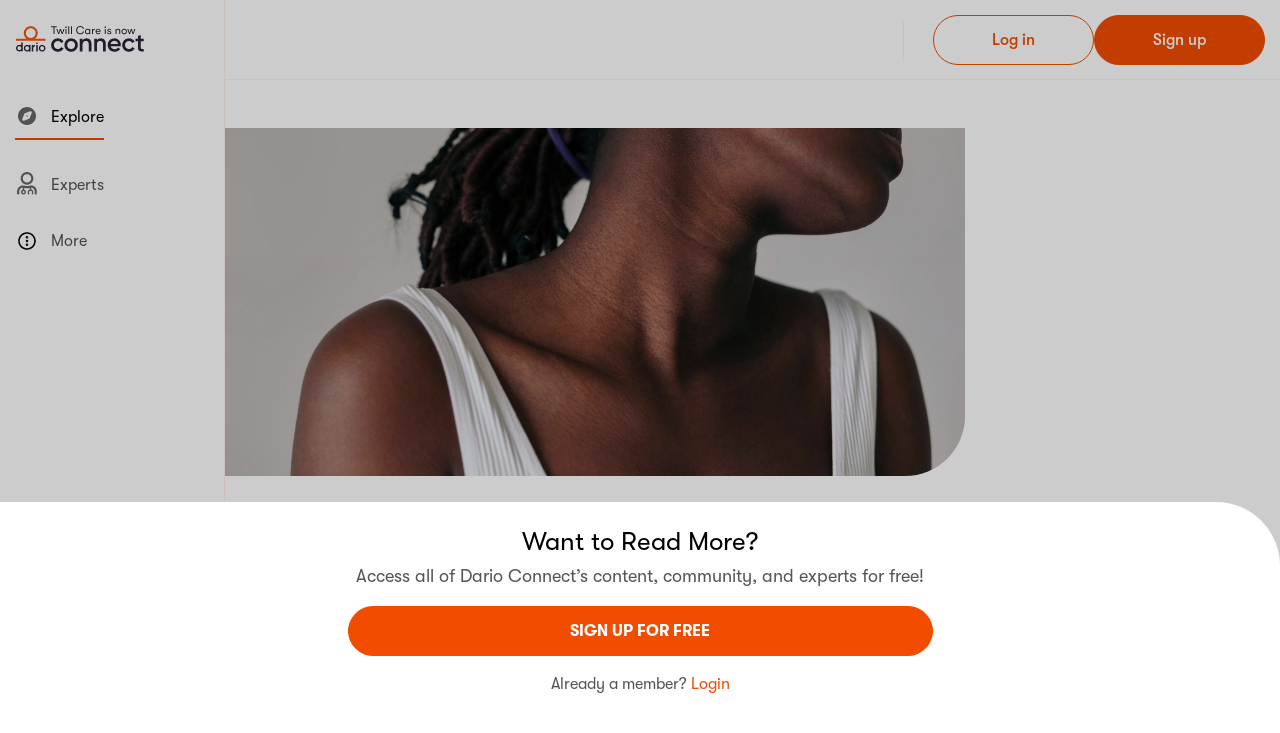

--- FILE ---
content_type: text/html; charset=utf-8
request_url: https://darioconnect.com/feed/articles/qa-finding-a-dermatologist-for-psoriasis-in-skin-of-color/
body_size: 54399
content:


<!DOCTYPE html>
<html lang="en">
  <head>
    

    <meta charset="utf-8" />
    <meta name="apple-itunes-app" content="app-id=1494286910" />
    <meta name="viewport" content="width=device-width, initial-scale=1.0, maximum-scale=1.0, user-scalable=0">
    <meta name="turbo-cache-control" content="no-preview">

    
      <meta name="robots" content="noarchive">
    

    <title>Q&amp;A: Finding a Dermatologist for Psoriasis in Skin of Color - Dario Connect</title>

    <link href="/dist/img/favicon.png" rel="icon" />
    <link href="/dist/css/vendor.css" rel="stylesheet" />
    <link rel="stylesheet" href="/dist/css/v2/app_vendor.css">
    <link rel="stylesheet" href="/dist/css/v2/app.css">
    <link id="iconfontLink2" rel="stylesheet" href="/dist/css/v2/fa.css"/>

    
      <link rel="stylesheet" href="/dist/css/v2/article.css"/>
      <link rel="stylesheet" href="/dist/css/article.css"/>
    
    <link href="/dist/css/svg-icons.css" rel="stylesheet"/>


    
      <script async src="https://cmp.osano.com/16CGLqTCzHQR427Hk/28de9383-15bb-4fce-8416-6188fb740fdd/osano.js"></script>
    

    <script
  id="appVarsScript"
  type="application/json"
>{"appBackendUrl": "https://darioconnect.com", "currentEnv": "prod", "kopaWhiteListUrls": ["https://darioconnect.com", "http://twill-kopa-backend-prod-service-api:9010", "https://dariomind.com"], "trackUrl": "/t/", "user": {}}</script>
    

    <script async src="https://securepubads.g.doubleclick.net/tag/js/gpt.js"></script>

    
      <script async src="/dist/js/v2/article.js"></script>
    

    
  
  
  
  <meta name="description" content="We asked a dermatologist for tips on finding a specialist who knows how to treat psoriasis in skin of color, and why this qualification is important." />
  

  <meta property="og:site_name" content="Dario Connect" />
  <meta property="og:title" content="How Can I Find a Dermatologist Who Knows How to Treat Psoriasis in Skin of Color? A Q&amp;A with Dr. Truong" />
  <meta property="og:description" content="We asked a dermatologist for tips on finding a specialist who knows how to treat psoriasis in skin of color, and why this qualification is important." />
  
    <meta property="og:image" content="https://prod-us-east-1-hd-cms-uploads.s3.amazonaws.com/cms_uploads/en_US/img/happifiers/og_image_how_to_find_a_dermatologist_who_knows_how_to_treat_skin_of_color_b7dfc50.jpg" />
  
  <meta property="og:type" content="article" />
  <meta property="fb:app_id" content="1915360551927687" />

  <meta name="twitter:site" content="@getkopa" />
  <meta name="twitter:title" content="How Can I Find a Dermatologist Who Knows How to Treat Psoriasis in Skin of Color? A Q&amp;A with Dr. Truong" />
  <meta name="twitter:description" content="We asked a dermatologist for tips on finding a specialist who knows how to treat psoriasis in skin of color, and why this qualification is important." />
  
    <meta name="twitter:image" content="https://prod-us-east-1-hd-cms-uploads.s3.amazonaws.com/cms_uploads/en_US/img/happifiers/og_image_how_to_find_a_dermatologist_who_knows_how_to_treat_skin_of_color_b7dfc50.jpg" />
  
  <meta name="twitter:card" content="summary_large_image" />
  <meta name="twitter:creator" content="@getkopa" />
  <meta name="p:domain_verify" content="dcf7305ec32cec56c1294845440ee6f4"/>
  
    <script type="application/ld+json">
      {
        "@context": "https://schema.org",
        "@type": "Article",
        "mainEntityOfPage": "https://darioconnect.com/feed/articles/qa-finding-a-dermatologist-for-psoriasis-in-skin-of-color/",
        "datePublished": "2022-09-15",
        "inLanguage": "English",
        "publisher":
          {
            "@type": "Organization",
            "name": "Dario Health",
            "logo":
              {
                "@type": "ImageObject", "url": " https://www.dariohealth.com/wp-content/uploads/2022/08/logo.svg"
              }
        },
        "image": "https://prod-us-east-1-hd-cms-uploads.s3.amazonaws.com/cms_uploads/en_US/img/happifiers/image_how_to_find_a_dermatologist_who_knows_how_to_treat_skin_of_color_b7dfc50.jpg",
        "headline": "How Can I Find a Dermatologist Who Knows How to Treat Psoriasis in Skin of Color? A Q&amp;A with Dr. Truong",
        "isAccessibleForFree": "False",
        "hasPart":
        {
          "@type": "WebPageElement",
          "isAccessibleForFree": "False",
          "cssSelector" : ".partial-gated-content"
        },

        
        "author": [
          
            {
              "@type": "Person",
              "name": "Beth W. Orenstein"
            }
            
          
        ]
        
      }
    </script>
  

    <!-- Google Tag Manager -->

    <script async nonce="6cac694f33554b69bc00a79d74f40d29">(function(w,d,s,l,i){w[l]=w[l]||[];w[l].push({'gtm.start':
    new Date().getTime(),event:'gtm.js'});var f=d.getElementsByTagName(s)[0],
    j=d.createElement(s),dl=l!='dataLayer'?'&l='+l:'';j.async=true;j.src=
    'https://www.googletagmanager.com/gtm.js?id='+i+dl;f.parentNode.insertBefore(j,f);
    })(window,document,'script','dataLayer','GTM-PTPJMQC');</script>

<!-- End Google Tag Manager -->
    

  <script async
    crossorigin="anonymous"
    
      src="https://browser.sentry-cdn.com/7.14.0/bundle.min.js"
      integrity="sha384-fAxe413fRnr65qPVF9enoAhxS3Y1Irb56LW7uHE8ANEFX2/lhEY0RFLl0ysW75th"
    
  ></script>
  <script async nonce="6cac694f33554b69bc00a79d74f40d29">
    Sentry.init({
      dsn: "https://7041704efe0554a25dcc1bc11c243ef8@o7057.ingest.us.sentry.io/4506058034446336",
      debug: false,
      environment: "browser_prod",
      tracesSampleRate: 1.0,
      release: "v1.x.x",
    });
  </script>




<script async nonce="6cac694f33554b69bc00a79d74f40d29">
  try {
    !function(f,b,e,v,n,t,s)
    {if(f.fbq)return;n=f.fbq=function(){n.callMethod?
      n.callMethod.apply(n,arguments):n.queue.push(arguments)};
      if(!f._fbq)f._fbq=n;n.push=n;n.loaded=!0;n.version='2.0';
      n.queue=[];t=b.createElement(e);t.async=!0;
      t.src=v;s=b.getElementsByTagName(e)[0];
      s.parentNode.insertBefore(t,s)}(window,document,'script',
      'https://connect.facebook.net/en_US/fbevents.js');
    fbq('init', '400452904213778');
    fbq('track', 'PageView');
  } catch (error) {
    console.error('Error loading Facebook Pixel:', error);
  }
</script>
<noscript>
  <img height="1" width="1" src="https://www.facebook.com/tr?id=400452904213778&ev=PageView&noscript=1" alt="facebook_pixel"/>
</noscript>




<script async src="https://www.googletagmanager.com/gtag/js?id=G-0HZ7KKHZQ4"></script>
<script async nonce="6cac694f33554b69bc00a79d74f40d29">
  window.dataLayer = window.dataLayer || [];
  function gtag(){dataLayer.push(arguments);}
  gtag('js', new Date());
  gtag('config', 'G-0HZ7KKHZQ4');
</script>




<script async nonce="6cac694f33554b69bc00a79d74f40d29">
  if ('serviceWorker' in navigator) {
    navigator.serviceWorker
            .register("/service-worker.js", {scope: '/'})
            .catch(function (error) {
              if (__DEBUG__) {
               console.error('Trouble with service-worker: ', error);
              }
            });
  }
</script>



<script async nonce="6cac694f33554b69bc00a79d74f40d29">
    window.addEventListener("DOMContentLoaded", bannerShow);
    document.addEventListener("turbo:load", bannerShow);

    function bannerShow() {
        const bannerSignup = document.querySelector(".Banner_signup");
        const bannerWelcome = document.querySelector(".Banner_welcome");
        if (bannerSignup && bannerWelcome && bannerSignup.classList.contains("d-none")) {
            bannerWelcome?.classList.remove("d-none");
        }
    }
</script>
    
<script nonce="6cac694f33554b69bc00a79d74f40d29">
window.addEventListener("DOMContentLoaded", scrollRestriction);

function scrollRestriction() {
  const partialGatedContent = document.querySelector('.partial-gated-content');
  const activeBanner = Array.from(document.querySelectorAll('.Banner__wrap')).find(banner => banner.offsetHeight !== 0);
  const activeEmailForm = Array.from(document.querySelectorAll("#email")).find(form => form.offsetHeight !== 0);

  if (activeBanner && partialGatedContent) {
    const articleBody = document.querySelector('.Article_body');
    const bannerWrapHeight = activeBanner.offsetHeight;
    const halfArticleHeight = articleBody.offsetHeight * 0.5;
    let scrollPosition = 0;

    function handleScrollRestriction() {
      const articleBodyPageOffsetTop = articleBody.offsetTop + halfArticleHeight;
      const scrollThreshold = articleBodyPageOffsetTop - window.visualViewport.height + bannerWrapHeight;
      if (window.scrollY > scrollThreshold) {
        window.scrollTo(0, scrollThreshold);
      }
    }

    function handleBlurRestriction() {
      removeScrollRestriction();
      window.scrollTo(0, scrollPosition);
    }

    function handleFocusRestriction() {
      scrollPosition = window.scrollY;
      applyScrollRestriction(scrollPosition)
    }

    activeEmailForm?.addEventListener("blur", handleBlurRestriction);
    activeEmailForm?.addEventListener("focus", handleFocusRestriction);
    document.addEventListener("scroll", handleScrollRestriction);
  }
}

function applyScrollRestriction(scrollPosition) {
    document.body.style.overflow = 'hidden';
    document.body.style.position = 'fixed';
    document.body.style.top = `-${scrollPosition}px`;
}

function removeScrollRestriction() {
    document.body.style.removeProperty("overflow");
    document.body.style.removeProperty('position');
    document.body.style.removeProperty('top');
}
</script>


    
      <link rel="canonical" href="https://darioconnect.com/feed/articles/qa-finding-a-dermatologist-for-psoriasis-in-skin-of-color/">
    

  </head>
  
  <body 
    
      class="layoutV2"
    
  >
    
      <kopa-consent-tracker
      
      ></kopa-consent-tracker>
    
    

    <kopa-feed-article-page-controller class="app-wrapper ">
      

<header class="Header topbar-container">
  <div class="Header_inner container-xl px-xl-0 topbar">
    <div class="topbar-section-left m-md-0">
      <button
        class="burger-button d-md-flex d-xl-none d-none me-4"
        data-bs-toggle="offcanvas"
        data-bs-target="#offcanvasAside"
      ><img class="svg-icon burger-button-icon text-decoration-none" src="/dist/img/icons/burger_menu.svg" alt="menu">Menu</button>
      <button
        class="MobileMenuBtn burger-button d-md-none d-xl-none d-flex me-2 "
        data-bs-toggle="offcanvas"
        data-bs-target="#offcanvasAsideMobile"
        id="offcanvasAsideMobileToggle"
      ><img class="MobileMenuBtn__icon svg-icon burger-button-icon text-decoration-none" src="/dist/img/icons/burger_menu.svg" alt="menu"></button>
        
      
      <a class="d-md-flex d-none" href="/">
        <img
          alt="KOPA logotype"
          src="/dist/img/dario_logo.svg"
          height="27"
        />
      </a>
      <span class="d-md-none d-flex">
        <img
          class="Header__logo"
          src="/dist/img/dario_logo.svg"
          alt="Dario Connect Logo"
        />
      </span>
    </div>
    <button
      class="close-button btn-icon d-md-none d-xl-none d-none"
      data-bs-toggle="offcanvas"
      data-bs-target="#offcanvasAsideMobile"
      id="offcanvasAsideMobileClose"
    ><img class="svg-icon" src="/dist/img/icons/close.svg" alt="close"></button>

    <div class="topbar-section-center">
      
        
      
    </div>

    <div class="topbar-buttons gap-3">
      
        
          <a
            class="btn btn-outline-primary"
            href="/login/?next_url=https%3A%2F%2Fdarioconnect.com%2Ffeed%2Farticles%2Fqa-finding-a-dermatologist-for-psoriasis-in-skin-of-color%2F"
            data-track-click="Login_clicked"
            data-track-params='{"placement": "Top Navigation", "screen_name": "Landing Page - Explore", "section": "Landing Page"}'
          >Log&nbsp;in</a>

          <a
            class="btn btn-primary"
            href="/signup/?next_url=https%3A%2F%2Fdarioconnect.com%2Ffeed%2Farticles%2Fqa-finding-a-dermatologist-for-psoriasis-in-skin-of-color%2F"
            data-track-click="Signup_Initiated"
            data-track-params='{"placement": "Top Navigation", "screen_name": "Landing Page - Explore", "section": "Landing Page"}'
          >Sign&nbsp;up</a>
        
      
    </div>
  </div>
</header>

<script nonce="6cac694f33554b69bc00a79d74f40d29">
window.addEventListener("DOMContentLoaded", handleOffcanvasEvents);

function handleOffcanvasEvents() {
  const mobileOffcanvas = document.getElementById("offcanvasAsideMobile");
  const offcanvasCloseButton = document.getElementById("offcanvasAsideMobileClose");
  const offcanvasShowButton = document.getElementById("offcanvasAsideMobileToggle");
  const header = document.querySelector(".Header");
  const headerInner = document.querySelector(".Header_inner");

  mobileOffcanvas.addEventListener('hidden.bs.offcanvas', function () {
    offcanvasCloseButton.classList.add("d-none");
    offcanvasShowButton.classList.remove("d-none");
    header.style.zIndex = null;
    headerInner.classList.remove("Canvas-shown");
  })

  mobileOffcanvas.addEventListener('shown.bs.offcanvas', function () {
    offcanvasCloseButton.classList.remove("d-none");
    offcanvasShowButton.classList.add("d-none");
    header.style.zIndex = 1045;
    headerInner.classList.add("Canvas-shown");
  })
}
</script>

      
      <div id="main-content" class="main-content container ps-xl-0">
        <div class="app-grid" >
          <aside class="app-grid-first-aside pt-2 pb-2">
            


<nav class="menu">
  <ul class="menu-list">
    
      <li
        class="d-none d-md-block menu-item py-3 active">
        <a
          
            class="menu-link" href="/explore/?community=psoriasis"
          
          
            data-track-click="Explore_navigated"
            data-track-params='{"placement": "Left Nav", "screen_name": "Landing Page - Explore", "section": "Landing Page"}'
          
        >
          <span class="menu-item-content d-inline-block">
            
              <img class="svg-icon me-2" src="/dist/img/icons/explore_solid.svg" alt="explore">
            
              Explore
          </span>
        </a>
      </li>

    
    <li
      class="menu-item py-3 ">
      <a
        class="menu-link" href="/hcsp/"
        
          data-track-click=""
          data-track-params=''
        
      >
        <span class="menu-item-content d-inline-block">
          
            <img class="svg-icon me-2" src="/dist/img/icons/user-md.svg" alt="experts">
          
            Experts
        </span>
      </a>
    </li>
    

    

    

    <li class="py-3">
      <div class="accordion-item border-0">
        <div
          class="accordion-header">
          <button
            class="menu-link"
            type="button"
            data-bs-toggle="collapse"
            data-bs-target="#moreToolsCollapse"
          >
            
              <img class="svg-icon me-2" src="/dist/img/icons/more_round.svg" alt="more">
            
            More
          </button>
        </div>
        <div
          class="collapse"
          id="moreToolsCollapse" data-bs-parent="#menuCollapse">
          <ul class="menu-submenu pt-3 px-1">
            <li class="menu-submenu-item">
              <a
                class="menu-link"
                href="/public/privacy/"
                
                  data-track-click="Privacy_navigated"
                  data-track-params='{"placement": "Left Nav", "screen_name": "Landing Page - Explore", "section": "Landing Page"}'
                
              >
                <span class="menu-submenu-item-content">Privacy Policy</span>
              </a>
            </li>
            <li class="menu-submenu-item">
              <a
                class="menu-link"
                href="/public/terms/"
                
                  data-track-click="Terms_navigated"
                  data-track-params='{"placement": "Left Nav", "screen_name": "Landing Page - Explore", "section": "Landing Page"}'
                
              >
                <span class="menu-submenu-item-content">
                  Terms and Conditions
                </span>
              </a
              >
            </li>
            <li class="menu-submenu-item">
              <a
                class="menu-link"
                href="/public/cookie-policy/"
                
                  data-track-click="Cookie_policy_navigated"
                  data-track-params='{"placement": "Left Nav", "screen_name": "Landing Page - Explore", "section": "Landing Page"}'
                
              >
                <span class="menu-submenu-item-content">Cookie Policy</span>
              </a>
            </li>
            <li class="menu-submenu-item">
              <a
                class="menu-link"
                href="/public/contact/"
                
                  data-track-click="Contact_navigated"
                  data-track-params='{"placement": "Left Nav", "screen_name": "Landing Page - Explore", "section": "Landing Page"}'
                
              >
                <span class="menu-submenu-item-content">Contact</span>
              </a>
            </li>
            <li class="menu-submenu-item">
              <a
                class="menu-link"
                href="/public/about-us/"
                
                  data-track-click="About_navigated"
                  data-track-params='{"placement": "Left Nav", "screen_name": "Landing Page - Explore", "section": "Landing Page"}'
                
              >
                <span class="menu-submenu-item-content">About Us</span>
              </a>
            </li>
            <li class="menu-submenu-item">
              <kopa-osano-link>
                <button
                  class="menu-link"
                  type="button"
                  
                    data-track-click="Cookie Preferences Clicked"
                    data-track-params='{"placement": "Left Nav", "screen_name": "Landing Page - Explore", "section": "Landing Page"}'
                  
                >
                  <span class="menu-submenu-item-content">Cookie Preferences</span>
                </button>
              </kopa-osano-link>
            </li>
          </ul>
        </div>
      </div>
    </li>
  </ul>
</nav>

            


<footer class="Footer pt-3 d-none d-lg-block">
  <div class="Footer__socialIcons d-none d-sm-block">
    <div class="Footer__socialIcons--title">FOLLOW US</div>
    <div class="Footer__socialIcons--list">
      <a class="Footer__socialIcons--link"
        href=https://www.facebook.com/DarioHealth"
        data-track-click="social_media_follow_clicked"
        data-track-params='{"placement": "Left Nav", "screen_name": "Landing Page - Explore", "section": "Landing Page", "social_media": "Facebook"}'
      >
        <img class="Footer__socialIcons--icon svg-icon fs-5" src="/dist/img/icons/facebook.svg" alt="Facebook">
      </a>
      <a class="Footer__socialIcons--link"
        href="https://www.instagram.com/dariohealth/"
        data-track-click="social_media_follow_clicked"
        data-track-params='{"placement": "Left Nav", "screen_name": "Landing Page - Explore", "section": "Landing Page", "social_media": "Instagram"}'
      >
        <img class="Footer__socialIcons--icon svg-icon fs-5" src="/dist/img/icons/instagram.svg" alt="Instagram">
      </a>
    </div>
  </div>
  
    <div class="row py-3 w-100 mx-0 d-block d-lg-none">
      <div class="col mb-3 ps-0">
        <a
          class="btn btn-outline-primary w-100"
          href="/login/"
          data-track-click="Login_clicked"
          data-track-params='{"placement": "Slide Menu", "screen_name": "Landing Page - Explore", "section": "Landing Page"}'
         >
          Log&nbsp;in
        </a>
      </div>
      <div class="col ps-0">
        <a class="btn btn-primary w-100"
          href="/signup/"
          data-track-click="Signup_Initiated"
          data-track-params='{"placement": "Slide Menu", "screen_name": "Landing Page - Explore", "section": "Landing Page"}'
      >
        Sign&nbsp;up
      </a>
    </div>
    </div>
  
  <div class="Footer__disclaimer">
    DISCLAIMER: THIS PLATFORM IS BASED IN THE UNITED STATES AND DOES NOT PROVIDE MEDICAL ADVICE.
    <br><br>
    See
    <a
      href="/public/disclaimer/"
      class="link-primary"
      data-track-click="Additional_info_navigated"
      data-track-params='{"placement": "Left Nav", "screen_name": "Landing Page - Explore", "section": "Landing Page"}'
    >
      Additional Information.
    </a>
  </div>
  <div class="Footer__copyright">&copy;2026 Dario Health. All Rights Reserved</div>
</footer>

<footer class="Footer d-block d-lg-none">
  <div class="Footer__socialIcons d-sm-block">
    <div class="Footer__socialIcons--title">FOLLOW US</div>
    <div class="Footer__socialIcons--list list-inline mb-0">
      <a
        class="Footer__socialIcons--link"
        href="https://www.facebook.com/DarioHealth"
        data-track-click="social_media_follow_clicked"
        data-track-params='{"placement": "Left Nav", "screen_name": "Landing Page - Explore", "section": "Landing Page", "social_media": "Facebook"}'
      >
        <img class="Footer__socialIcons--icon svg-icon fs-6" src="/dist/img/icons/facebook.svg" alt="Facebook">
      </a>
      <a
        class="Footer__socialIcons--link"
        href="https://www.instagram.com/dariohealth/"
        data-track-click="social_media_follow_clicked"
        data-track-params='{"placement": "Left Nav", "screen_name": "Landing Page - Explore", "section": "Landing Page", "social_media": "Instagram"}'
      >
        <img class="Footer__socialIcons--icon svg-icon fs-6" src="/dist/img/icons/instagram.svg" alt="Instagram">
      </a>
    </div>
  </div>
  
    <div class="row py-3 w-100 mx-0 d-block d-lg-none">
      <div class="col mb-3 ps-0">
        <a
          class="btn btn-outline-primary w-100"
          href="/login/"
          data-track-click="Login_clicked"
          data-track-params='{"placement": "Slide Menu", "screen_name": "Landing Page - Explore", "section": "Landing Page"}'
        >
          Log&nbsp;in
        </a>
      </div>
      <div class="col ps-0">
        <a
          class="btn btn-primary w-100"
          href="/signup/"
          data-track-click="Signup_Initiated"
          data-track-params='{"placement": "Slide Menu", "screen_name": "Landing Page - Explore", "section": "Landing Page"}'
        >
          Sign&nbsp;up
        </a>
      </div>
    </div>
  
  <p class="Footer__disclaimer">
    DISCLAIMER: THIS PLATFORM IS BASED IN THE UNITED STATES AND DOES NOT PROVIDE MEDICAL ADVICE.
    <br><br>
    See
    <a
      href="/public/disclaimer/"
      class="link-primary"
      data-track-click="Additional_info_navigated"
      data-track-params='{"placement": "Side Navigation Mobile", "screen_name": "Landing Page - Explore", "section": "Landing Page"}'
    >
      Additional Information.
    </a>
  </p>
  <div class="Footer__copyright">&copy;2026 Dario Health. All Rights Reserved</div>
</footer>

          </aside>
          
  
    
      
    

    
      
    

    
      
    

    <main class="app-grid-main-content pb-0">
      <div class="Article">
        <div class="Article_bn">
          
            <img
              class="Article_bnPic"
              src="https://prod-us-east-1-hd-cms-uploads.s3.amazonaws.com/cms_uploads/en_US/img/happifiers/image_how_to_find_a_dermatologist_who_knows_how_to_treat_skin_of_color_b7dfc50.jpg"
              alt="Black woman in a tank top looking away from camera"
            />
          

          
  


          
        </div>

        <div class="Article_infobar">
          
            <img class="Article_typeIcon" src="/dist/img/icons/news.svg" alt="news">
          

          <div class="Article_infobarLinkList">
        <span class="Article_infobarLink">ARTICLE</span><a
                class="Article_infobarLink"
                href="/explore/communities/psoriasis/"
              >PSORIASIS</a></div>

          

        </div>
        <h1 class="Article_title">How Can I Find a Dermatologist Who Knows How to Treat Psoriasis in Skin of Color? A Q&amp;A with Dr. Truong</h1>

        

        <div class="Article_summary">
          
            <div class="Article_summaryItem">
              By
              
                Beth W. Orenstein
              
            </div>
          

          

          
            <div class="Article_summaryItem Article_summaryItem-secondary">
              September 15, 2022
            </div>
          
        </div>

        

        

        <div class="Article_body">
          
          
          
            <div class="partial-gated-content">
              <p><i>This article is part of a Q&A series in which a healthcare professional in our community answers your frequently asked questions.</i></p>

<p><strong>We asked: “I’m a person of color. How can I find a dermatologist who knows how to treat my skin?” </strong></p>

<p><strong><a href="https://care.twill.health/profile/1000139926/" target="_blank">Allison Truong, M.D.</a></strong>: If you are a person of color, you have several good reasons to want to find a dermatologist who knows how to treat your skin.</p>

<p>A <a href="https://doi.org/10.1007/s40257-017-0332-7" rel="noopener noreferrer" target="_blank">study</a> published in 2017 in the <i>American Journal of Clinical Dermatology</i> suggests that a person’s skin color can affect not only how their psoriasis presents but also what impact it has on their <a href="https://care.twill.health/feed/articles/quality-of-life-what-it-means-for-you-and-your-health/" target="_blank">quality of life</a>. Another <a href="https://doi.org/10.1007/s00403-022-02324-4" target="_blank">study</a> published in 2022 in the <i>Archives of Dermatological Research</i> suggests that the best biologic treatments may vary for people of different racial and ethnic backgrounds.</p>

<div class="ad_placement" style="display:none;"> </div>

<p>You may feel more comfortable, too, if you know your dermatologist has treated other people who look like you.</p>

<p>A good place to start is the <a href="https://find-a-derm.aad.org" rel="noopener noreferrer" target="_blank">American Academy of Dermatology directory</a>, which allows you to search dermatologists who have met the rigorous qualifications and training to be given board certifications in dermatology. Another reliable source of dermatologists specializing in psoriasis care is the <a href="https://www.psoriasis.org/health-care-provider-directory/" rel="noopener noreferrer" target="_blank">National Psoriasis Foundation healthcare provider directory</a>.</p>

<p>The <a href="https://www.blackdermdirectory.com/directory" rel="noopener noreferrer" target="_blank">Black Dermatologists Directory</a> allows you to search for a Black dermatologist by location and specialty. Note that the directory doesn’t list psoriasis as a specialty, so you should search under general dermatology.</p>

<p>Finding a dermatologist who treats people of color can be trickier if you don’t live in a diverse area, like where I practice in Los Angeles. (At least 20% of my patients are Black, and I am very comfortable seeing patients with psoriasis who have darker skin.) You may want to consider traveling to a larger city to see a provider.</p>

<p>An alternative: When you call to make an appointment, ask the scheduler which dermatologist in the practice has the most experience treating people of color. Or ask the dermatologist directly if they have that kind of experience. You might need to call a few practices before you find the right one for you and your skin.</p>

<p>All board-certified dermatologists are trained to treat skin, hair, and nails in all people. However, if you ever feel that a doctor is not giving you what you need, please speak up and advocate for yourself. If you express what you need, we will try to help the best we can.</p>

<p><strong>You May Also Like:</strong></p>

<ul>
	<li><a href="https://care.twill.health/feed/articles/a-guide-to-treating-psoriasis-on-black-and-brown-skin/">A Guide to Treating Psoriasis on Black and Brown Skin</a></li>
	<li><a href="https://care.twill.health/feed/articles/qa-do-i-need-a-dermatologist-specializing-in-psoriasis/">Should My Dermatologist Be a Psoriasis Specialist? A Q&A with Dr. Truong</a></li>
	<li><a href="https://care.twill.health/feed/articles/7-people-share-what-its-really-like-to-live-with-psoriasis/">7 People Share What It’s Really Like to Live with Psoriasis</a></li>
</ul>

            </div>
          
        </div>

        

        <kopa-track trigger="view" event-id="Content read">
          <script type="application/json">
            {"Article_id": 7389, "Article_name": "How Can I Find a Dermatologist Who Knows How to Treat Psoriasis in Skin of Color? A Q\u0026A with Dr. Truong", "Content_type": "Article", "Exclude_tag_id": [], "Exclude_tag_name": [], "Is_sponsored": false, "Kopa_tag_id": ["8774", "8776", "8779"], "Kopa_tag_name": ["Managing Psoriasis Symptoms", "Medications \u0026 Treatments", "Skin \u0026 Nails"], "Screen Name": "Article details", "Section": "None"}
          </script>
        </kopa-track>
        
      </div>
      
        
  <div class="Banner Banner_signup d-none">
    <div class="Banner__wrap">
      <div class="Banner__body">
        <h3 class="Banner__body-title">Want to Read More?</h3>
        <p class="Banner__body-desc text-color-muted">Access all of Dario Connect’s content, community, and experts for free!</p>
        <form
          autocomplete="off"
          class="d-block text-start"
          method="post"
          novalidate=""
        >
          



  


  


<div
  class="form-control-wrapper mb-3"
  
>
  <div class="w-100 d-flex align-items-center">
    <label
      class="form-label d-none"
      for="email"
    >
      
    </label>
    
  </div>

  
    <input class="form-control" id="email" name="email" placeholder="Enter your email..." required type="email" value="">
  
</div>


          
<div class="form-check ">
  
    <input class="form-check-input cursor-pointer" id="privacy" name="privacy" required type="checkbox" value="y">
  
  <label
    class="form-check-label text-gray-2 label-agree"
    for="privacy"
  >
   
    I agree to<a class="mx-1 text-decoration-underline text-primary" href="/public/terms/" rel="nofollow">Terms and Conditions</a>and<a class="mx-1 text-decoration-underline text-primary" href="/public/privacy/" rel="nofollow">Privacy Policy.</a>
   
  </label>
  
  

</div>


          <div
            class="invalid-feedback"
            id="oauthClickAgreeWarining"
          >Check the box to confirm you have accepted our Terms and Conditions.</div>
          
          
          <button
            class="Banner__body-btn mt-3 btn btn-primary text-uppercase"
            data-track-click="Signup clicked"
            data-track-params='{"article_name": "How Can I Find a Dermatologist Who Knows How to Treat Psoriasis in Skin of Color? A Q\u0026A with Dr. Truong", "placement": "SignUp Promo Banner", "screen_name": "Article details", "section": "Explore"}'
          >
            sign UP For Free
          </button>
        </form>
        <p class="Banner__body-login text-color-muted">
          Already a member?
          <a
            class="mb-0 text-primary"
            href="/login/?next_url=https%3A%2F%2Fdarioconnect.com%2Ffeed%2Farticles%2Fqa-finding-a-dermatologist-for-psoriasis-in-skin-of-color%2F"
            data-track-click="Signin clicked"
            data-track-params='{"article_name": "How Can I Find a Dermatologist Who Knows How to Treat Psoriasis in Skin of Color? A Q\u0026A with Dr. Truong", "placement": "SignUp Promo Banner", "screen_name": "Article details", "section": "Explore"}'
          >Login</a>
        </p>
      </div>
    </div>
  </div>


        
  
  <div class="Banner Banner_welcome d-none">
    <div class="Banner__wrap">
      <div class="Banner__body">
        <h3 class="Banner__body-title">Want to Read More?</h3>
        <p class="Banner__body-desc text-color-muted">Access all of Dario Connect’s content, community, and experts for free!</p>
        <a
          href="/signup/?next_url=https%3A%2F%2Fdarioconnect.com%2Ffeed%2Farticles%2Fqa-finding-a-dermatologist-for-psoriasis-in-skin-of-color%2F"
          class="Banner__body-btn btn btn-primary text-uppercase"
          data-track-click="Signup_Initiated"
          data-track-params='{"article_name": "How Can I Find a Dermatologist Who Knows How to Treat Psoriasis in Skin of Color? A Q\u0026A with Dr. Truong", "placement": "SignUp Promo Banner", "screen_name": "Article details", "section": "Explore"}'
        >sign UP For Free</a>
        <p class="Banner__body-login text-color-muted">
          Already a member?
          <a
            class="mb-0 text-primary"
            href="/login/?next_url=https%3A%2F%2Fdarioconnect.com%2Ffeed%2Farticles%2Fqa-finding-a-dermatologist-for-psoriasis-in-skin-of-color%2F"
            data-track-click="Signin clicked"
            data-track-params='{"article_name": "How Can I Find a Dermatologist Who Knows How to Treat Psoriasis in Skin of Color? A Q\u0026A with Dr. Truong", "placement": "SignUp Promo Banner", "screen_name": "Article details", "section": "Explore"}'
          >Login</a>
        </p>
      </div>
    </div>
  </div>

      
    </main>

    

  
  
    <div class="modal fade" id="imageDetailModal" aria-hidden="true">
        <div class="modal-dialog modal-dialog-centered">
            <div class="modal-content bg-transparent">
                <div class="modal-body">
                    <img
                        class="close-image-modal"
                        src="/dist/img/ic-close.svg"
                        alt="Close button"
                    >
                    <img
                        class="image-detail"
                        id="modalImagePlacement"
                        src=""
                        alt="Image modal view"
                    >
                </div>
            </div>
        </div>
    </div>


          
  <aside class="app-grid-second-aside">
    
  </aside>

        </div>
      </div>

      <div class="offcanvas offcanvas-start" id="offcanvasAside" tabindex="-1">
        <div class="offcanvas-body px-3 pt-3 pb-0">
          <aside class="left-aside h-100 d-flex flex-column justify-content-between">
            


<nav class="menu">
  <ul class="menu-list">
    
      <li
        class="d-none d-md-block menu-item py-3 active">
        <a
          
            class="menu-link" href="/explore/?community=psoriasis"
          
          
            data-track-click="Explore_navigated"
            data-track-params='{"placement": "Left Nav", "screen_name": "Landing Page - Explore", "section": "Landing Page"}'
          
        >
          <span class="menu-item-content d-inline-block">
            
              <img class="svg-icon me-2" src="/dist/img/icons/explore_solid.svg" alt="explore">
            
              Explore
          </span>
        </a>
      </li>

    
    <li
      class="menu-item py-3 ">
      <a
        class="menu-link" href="/hcsp/"
        
          data-track-click=""
          data-track-params=''
        
      >
        <span class="menu-item-content d-inline-block">
          
            <img class="svg-icon me-2" src="/dist/img/icons/user-md.svg" alt="experts">
          
            Experts
        </span>
      </a>
    </li>
    

    

    

    <li class="py-3">
      <div class="accordion-item border-0">
        <div
          class="accordion-header">
          <button
            class="menu-link"
            type="button"
            data-bs-toggle="collapse"
            data-bs-target="#moreToolsCollapse2"
          >
            
              <img class="svg-icon me-2" src="/dist/img/icons/more_round.svg" alt="more">
            
            More
          </button>
        </div>
        <div
          class="collapse"
          id="moreToolsCollapse2" data-bs-parent="#menuCollapse2">
          <ul class="menu-submenu pt-3 px-1">
            <li class="menu-submenu-item">
              <a
                class="menu-link"
                href="/public/privacy/"
                
                  data-track-click="Privacy_navigated"
                  data-track-params='{"placement": "Left Nav", "screen_name": "Landing Page - Explore", "section": "Landing Page"}'
                
              >
                <span class="menu-submenu-item-content">Privacy Policy</span>
              </a>
            </li>
            <li class="menu-submenu-item">
              <a
                class="menu-link"
                href="/public/terms/"
                
                  data-track-click="Terms_navigated"
                  data-track-params='{"placement": "Left Nav", "screen_name": "Landing Page - Explore", "section": "Landing Page"}'
                
              >
                <span class="menu-submenu-item-content">
                  Terms and Conditions
                </span>
              </a
              >
            </li>
            <li class="menu-submenu-item">
              <a
                class="menu-link"
                href="/public/cookie-policy/"
                
                  data-track-click="Cookie_policy_navigated"
                  data-track-params='{"placement": "Left Nav", "screen_name": "Landing Page - Explore", "section": "Landing Page"}'
                
              >
                <span class="menu-submenu-item-content">Cookie Policy</span>
              </a>
            </li>
            <li class="menu-submenu-item">
              <a
                class="menu-link"
                href="/public/contact/"
                
                  data-track-click="Contact_navigated"
                  data-track-params='{"placement": "Left Nav", "screen_name": "Landing Page - Explore", "section": "Landing Page"}'
                
              >
                <span class="menu-submenu-item-content">Contact</span>
              </a>
            </li>
            <li class="menu-submenu-item">
              <a
                class="menu-link"
                href="/public/about-us/"
                
                  data-track-click="About_navigated"
                  data-track-params='{"placement": "Left Nav", "screen_name": "Landing Page - Explore", "section": "Landing Page"}'
                
              >
                <span class="menu-submenu-item-content">About Us</span>
              </a>
            </li>
            <li class="menu-submenu-item">
              <kopa-osano-link>
                <button
                  class="menu-link"
                  type="button"
                  
                    data-track-click="Cookie Preferences Clicked"
                    data-track-params='{"placement": "Left Nav", "screen_name": "Landing Page - Explore", "section": "Landing Page"}'
                  
                >
                  <span class="menu-submenu-item-content">Cookie Preferences</span>
                </button>
              </kopa-osano-link>
            </li>
          </ul>
        </div>
      </div>
    </li>
  </ul>
</nav>

            


<footer class="Footer pt-3 d-none d-lg-block">
  <div class="Footer__socialIcons d-none d-sm-block">
    <div class="Footer__socialIcons--title">FOLLOW US</div>
    <div class="Footer__socialIcons--list">
      <a class="Footer__socialIcons--link"
        href=https://www.facebook.com/DarioHealth"
        data-track-click="social_media_follow_clicked"
        data-track-params='{"placement": "Left Nav", "screen_name": "Landing Page - Explore", "section": "Landing Page", "social_media": "Facebook"}'
      >
        <img class="Footer__socialIcons--icon svg-icon fs-5" src="/dist/img/icons/facebook.svg" alt="Facebook">
      </a>
      <a class="Footer__socialIcons--link"
        href="https://www.instagram.com/dariohealth/"
        data-track-click="social_media_follow_clicked"
        data-track-params='{"placement": "Left Nav", "screen_name": "Landing Page - Explore", "section": "Landing Page", "social_media": "Instagram"}'
      >
        <img class="Footer__socialIcons--icon svg-icon fs-5" src="/dist/img/icons/instagram.svg" alt="Instagram">
      </a>
    </div>
  </div>
  
    <div class="row py-3 w-100 mx-0 d-block d-lg-none">
      <div class="col mb-3 ps-0">
        <a
          class="btn btn-outline-primary w-100"
          href="/login/"
          data-track-click="Login_clicked"
          data-track-params='{"placement": "Slide Menu", "screen_name": "Landing Page - Explore", "section": "Landing Page"}'
         >
          Log&nbsp;in
        </a>
      </div>
      <div class="col ps-0">
        <a class="btn btn-primary w-100"
          href="/signup/"
          data-track-click="Signup_Initiated"
          data-track-params='{"placement": "Slide Menu", "screen_name": "Landing Page - Explore", "section": "Landing Page"}'
      >
        Sign&nbsp;up
      </a>
    </div>
    </div>
  
  <div class="Footer__disclaimer">
    DISCLAIMER: THIS PLATFORM IS BASED IN THE UNITED STATES AND DOES NOT PROVIDE MEDICAL ADVICE.
    <br><br>
    See
    <a
      href="/public/disclaimer/"
      class="link-primary"
      data-track-click="Additional_info_navigated"
      data-track-params='{"placement": "Left Nav", "screen_name": "Landing Page - Explore", "section": "Landing Page"}'
    >
      Additional Information.
    </a>
  </div>
  <div class="Footer__copyright">&copy;2026 Dario Health. All Rights Reserved</div>
</footer>

<footer class="Footer d-block d-lg-none">
  <div class="Footer__socialIcons d-sm-block">
    <div class="Footer__socialIcons--title">FOLLOW US</div>
    <div class="Footer__socialIcons--list list-inline mb-0">
      <a
        class="Footer__socialIcons--link"
        href="https://www.facebook.com/DarioHealth"
        data-track-click="social_media_follow_clicked"
        data-track-params='{"placement": "Left Nav", "screen_name": "Landing Page - Explore", "section": "Landing Page", "social_media": "Facebook"}'
      >
        <img class="Footer__socialIcons--icon svg-icon fs-6" src="/dist/img/icons/facebook.svg" alt="Facebook">
      </a>
      <a
        class="Footer__socialIcons--link"
        href="https://www.instagram.com/dariohealth/"
        data-track-click="social_media_follow_clicked"
        data-track-params='{"placement": "Left Nav", "screen_name": "Landing Page - Explore", "section": "Landing Page", "social_media": "Instagram"}'
      >
        <img class="Footer__socialIcons--icon svg-icon fs-6" src="/dist/img/icons/instagram.svg" alt="Instagram">
      </a>
    </div>
  </div>
  
    <div class="row py-3 w-100 mx-0 d-block d-lg-none">
      <div class="col mb-3 ps-0">
        <a
          class="btn btn-outline-primary w-100"
          href="/login/"
          data-track-click="Login_clicked"
          data-track-params='{"placement": "Slide Menu", "screen_name": "Landing Page - Explore", "section": "Landing Page"}'
        >
          Log&nbsp;in
        </a>
      </div>
      <div class="col ps-0">
        <a
          class="btn btn-primary w-100"
          href="/signup/"
          data-track-click="Signup_Initiated"
          data-track-params='{"placement": "Slide Menu", "screen_name": "Landing Page - Explore", "section": "Landing Page"}'
        >
          Sign&nbsp;up
        </a>
      </div>
    </div>
  
  <p class="Footer__disclaimer">
    DISCLAIMER: THIS PLATFORM IS BASED IN THE UNITED STATES AND DOES NOT PROVIDE MEDICAL ADVICE.
    <br><br>
    See
    <a
      href="/public/disclaimer/"
      class="link-primary"
      data-track-click="Additional_info_navigated"
      data-track-params='{"placement": "Side Navigation Mobile", "screen_name": "Landing Page - Explore", "section": "Landing Page"}'
    >
      Additional Information.
    </a>
  </p>
  <div class="Footer__copyright">&copy;2026 Dario Health. All Rights Reserved</div>
</footer>

          </aside>
        </div>
      </div>

      <div class="Offcanvas Offcanvas-mobileNavigation offcanvas offcanvas-start" id="offcanvasAsideMobile" tabindex="-1">
        <div class="offcanvas-body pt-3 pb-0">
          <aside class="left-aside h-100 d-flex flex-column gap-4">
            


<nav class="MobileNav">
  <ul class="MobileNav__menu" id="mobileNavMenu">
    

    
    <li class="MobileNav__menu-item active">
      <div
        class="MobileNav__menu-item-wrapper "
        data-bs-toggle="collapse"
        data-bs-target="#exploreSubnav"
      >
        <div class="MobileNav__link">
          <i class="MobileNav__icon fa-solid fa-compass"></i>
          <span>Explore</span>
        </div>
        <i class="MobileNav__btn fa fa-angle-up"></i>
      </div>

      <ul
        class="MobileNav__submenu collapse show"
        id="exploreSubnav"
        data-bs-parent="#mobileNavMenu"
      >
        <li class="MobileNav__submenu-item active">
          <a
            class="MobileNav__submenu-item--link"
            
              href="/explore/?community=psoriasis"
            
            
              data-track-click="Explore_navigated"
              data-track-params='{"placement": "Side Navigation Mobile", "screen_name": "Landing Page - Explore", "section": "Landing Page"}'
            
          >
            Articles
          </a>
        </li>
        <li class="MobileNav__submenu-item ">
          <a class="MobileNav__submenu-item--link" href="/explore/communities/">
            Communities
          </a>
        </li>
        <li class="MobileNav__submenu-item ">
          <a class="MobileNav__submenu-item--link" href="/explore/experts/">
            Experts
          </a>
        </li>
      </ul>
    </li>

    
    <li class="MobileNav__menu-item ">
      <a
        class="MobileNav__link" href="/hcsp/"
        
          data-track-click=""
          data-track-params=""
        
      >
        <i class="MobileNav__icon fa-regular fa-user-doctor"></i>
        <span>Experts</span>
      </a>
    </li>
    

    

    

    <li class="MobileNav__menu-item ">
      <div
        class="MobileNav__menu-item-wrapper collapsed"
        data-bs-toggle="collapse"
        data-bs-target="#moreSubnav"
      >
        <div class="MobileNav__link">
          <i class="MobileNav__icon fa-regular fa-ellipsis"></i>
          <span>More</span>
        </div>
        <i class="MobileNav__btn fa fa-angle-up"></i>
      </div>

      <ul
        class="MobileNav__submenu collapse "
        id="moreSubnav"
        data-bs-parent="#mobileNavMenu"
      >
        <li class="MobileNav__submenu-item ">
          <a
            class="MobileNav__submenu-item--link"
            href="/public/privacy/"
            
              data-track-click="Privacy_navigated"
              data-track-params='{"placement": "Side Navigation Mobile", "screen_name": "Landing Page - Explore", "section": "Landing Page"}'
            
          >
            Privacy Policy
          </a>
        </li>
        <li class="MobileNav__submenu-item ">
          <a
            class="MobileNav__submenu-item--link"
            href="/public/terms/"
            
              data-track-click="Terms_navigated"
              data-track-params='{"placement": "Side Navigation Mobile", "screen_name": "Landing Page - Explore", "section": "Landing Page"}'
            
          >
            Terms and Conditions
          </a
          >
        </li>
        <li class="MobileNav__submenu-item ">
          <a
            class="MobileNav__submenu-item--link"
            href="/public/cookie-policy/"
            
              data-track-click="Cookie_policy_navigated"
              data-track-params='{"placement": "Side Navigation Mobile", "screen_name": "Landing Page - Explore", "section": "Landing Page"}'
            
          >
            Cookie Policy
          </a>
        </li>
        <li class="MobileNav__submenu-item ">
          <a
            class="MobileNav__submenu-item--link"
            href="/public/contact/"
            
              data-track-click="Contact_navigated"
              data-track-params='{"placement": "Side Navigation Mobile", "screen_name": "Landing Page - Explore", "section": "Landing Page"}'
            
          >
            Contact
          </a>
        </li>
        <li class="MobileNav__submenu-item ">
          <a
            class="MobileNav__submenu-item--link"
            href="/public/about-us/"
            
              data-track-click="About_navigated"
              data-track-params='{"placement": "Side Navigation Mobile", "screen_name": "Landing Page - Explore", "section": "Landing Page"}'
            
          >
            About Us
          </a>
        </li>
        <li class="MobileNav__submenu-item">
          <kopa-osano-link>
            <button
              class="MobileNav__submenu-item--button"
              type="button"
              
                data-track-click="Cookie Preferences Clicked"
                data-track-params='{"placement": "Side Navigation Mobile", "screen_name": "Landing Page - Explore", "section": "Landing Page"}'
              
            >
              Cookie Preferences
            </button>
          </kopa-osano-link>
        </li>
      </ul>
    </li>
  </ul>
</nav>

            


<footer class="Footer pt-3 d-none d-lg-block">
  <div class="Footer__socialIcons d-none d-sm-block">
    <div class="Footer__socialIcons--title">FOLLOW US</div>
    <div class="Footer__socialIcons--list">
      <a class="Footer__socialIcons--link"
        href=https://www.facebook.com/DarioHealth"
        data-track-click="social_media_follow_clicked"
        data-track-params='{"placement": "Left Nav", "screen_name": "Landing Page - Explore", "section": "Landing Page", "social_media": "Facebook"}'
      >
        <img class="Footer__socialIcons--icon svg-icon fs-5" src="/dist/img/icons/facebook.svg" alt="Facebook">
      </a>
      <a class="Footer__socialIcons--link"
        href="https://www.instagram.com/dariohealth/"
        data-track-click="social_media_follow_clicked"
        data-track-params='{"placement": "Left Nav", "screen_name": "Landing Page - Explore", "section": "Landing Page", "social_media": "Instagram"}'
      >
        <img class="Footer__socialIcons--icon svg-icon fs-5" src="/dist/img/icons/instagram.svg" alt="Instagram">
      </a>
    </div>
  </div>
  
    <div class="row py-3 w-100 mx-0 d-block d-lg-none">
      <div class="col mb-3 ps-0">
        <a
          class="btn btn-outline-primary w-100"
          href="/login/"
          data-track-click="Login_clicked"
          data-track-params='{"placement": "Slide Menu", "screen_name": "Landing Page - Explore", "section": "Landing Page"}'
         >
          Log&nbsp;in
        </a>
      </div>
      <div class="col ps-0">
        <a class="btn btn-primary w-100"
          href="/signup/"
          data-track-click="Signup_Initiated"
          data-track-params='{"placement": "Slide Menu", "screen_name": "Landing Page - Explore", "section": "Landing Page"}'
      >
        Sign&nbsp;up
      </a>
    </div>
    </div>
  
  <div class="Footer__disclaimer">
    DISCLAIMER: THIS PLATFORM IS BASED IN THE UNITED STATES AND DOES NOT PROVIDE MEDICAL ADVICE.
    <br><br>
    See
    <a
      href="/public/disclaimer/"
      class="link-primary"
      data-track-click="Additional_info_navigated"
      data-track-params='{"placement": "Left Nav", "screen_name": "Landing Page - Explore", "section": "Landing Page"}'
    >
      Additional Information.
    </a>
  </div>
  <div class="Footer__copyright">&copy;2026 Dario Health. All Rights Reserved</div>
</footer>

<footer class="Footer d-block d-lg-none">
  <div class="Footer__socialIcons d-sm-block">
    <div class="Footer__socialIcons--title">FOLLOW US</div>
    <div class="Footer__socialIcons--list list-inline mb-0">
      <a
        class="Footer__socialIcons--link"
        href="https://www.facebook.com/DarioHealth"
        data-track-click="social_media_follow_clicked"
        data-track-params='{"placement": "Left Nav", "screen_name": "Landing Page - Explore", "section": "Landing Page", "social_media": "Facebook"}'
      >
        <img class="Footer__socialIcons--icon svg-icon fs-6" src="/dist/img/icons/facebook.svg" alt="Facebook">
      </a>
      <a
        class="Footer__socialIcons--link"
        href="https://www.instagram.com/dariohealth/"
        data-track-click="social_media_follow_clicked"
        data-track-params='{"placement": "Left Nav", "screen_name": "Landing Page - Explore", "section": "Landing Page", "social_media": "Instagram"}'
      >
        <img class="Footer__socialIcons--icon svg-icon fs-6" src="/dist/img/icons/instagram.svg" alt="Instagram">
      </a>
    </div>
  </div>
  
    <div class="row py-3 w-100 mx-0 d-block d-lg-none">
      <div class="col mb-3 ps-0">
        <a
          class="btn btn-outline-primary w-100"
          href="/login/"
          data-track-click="Login_clicked"
          data-track-params='{"placement": "Slide Menu", "screen_name": "Landing Page - Explore", "section": "Landing Page"}'
        >
          Log&nbsp;in
        </a>
      </div>
      <div class="col ps-0">
        <a
          class="btn btn-primary w-100"
          href="/signup/"
          data-track-click="Signup_Initiated"
          data-track-params='{"placement": "Slide Menu", "screen_name": "Landing Page - Explore", "section": "Landing Page"}'
        >
          Sign&nbsp;up
        </a>
      </div>
    </div>
  
  <p class="Footer__disclaimer">
    DISCLAIMER: THIS PLATFORM IS BASED IN THE UNITED STATES AND DOES NOT PROVIDE MEDICAL ADVICE.
    <br><br>
    See
    <a
      href="/public/disclaimer/"
      class="link-primary"
      data-track-click="Additional_info_navigated"
      data-track-params='{"placement": "Side Navigation Mobile", "screen_name": "Landing Page - Explore", "section": "Landing Page"}'
    >
      Additional Information.
    </a>
  </p>
  <div class="Footer__copyright">&copy;2026 Dario Health. All Rights Reserved</div>
</footer>

          </aside>
        </div>
      </div>
    </kopa-feed-article-page-controller>

    

    

    <kopa-flash-messages>
      
    </kopa-flash-messages>

    <script src="/dist/js/remove_unwanted_fb_code.js"></script>
  </body>
</html>

--- FILE ---
content_type: text/css
request_url: https://darioconnect.com/dist/css/v2/app.css
body_size: 89832
content:
.ArticleCard_textLink::after,.CommentPreview_overlayLink::after,.CommentPreview_overlayWrap .CommentPreview_overlayLink:not(.CommentPreview_overlayLink-disabled)::after,.Link-stretched::after,.PartnerServiceCard_link::after,.PartnerServiceMiniCard_link::after,.PostCard_overlayLink::after,.ReportCard_overlayLink::after,.TaskCard_link::after{position:absolute;top:0;right:0;bottom:0;left:0;z-index:1;content:""}.CommentPreview_text-collapsed,.PartnerServiceCard_desc,.PartnerServiceMiniCard_desc,[data-kopa-post-card-target=readMoreText],[data-kopa-report-card-target=readMoreText]{display:-webkit-box;-webkit-box-orient:vertical;overflow:hidden;-webkit-line-clamp:3}.Article_title{margin-top:0;line-height:1.2}@font-face{font-weight:400;font-style:normal;font-family:Walsheim;src:url(../../fonts/GT-Walsheim-Regular.woff2) format("woff2");font-display:swap}@font-face{font-weight:500;font-style:normal;font-family:Walsheim;src:url(../../fonts/GT-Walsheim-Medium.woff2) format("woff2");font-display:swap}@font-face{font-weight:700;font-style:normal;font-family:Walsheim;src:url(../../fonts/GT-Walsheim-Bold.woff2) format("woff2");font-display:swap}:root{--breakpointMd:834px;--breakpointLg:1280px;--breakpointXl:1440px;--gridColumnGapLgPlus:30px;--gridColumnGapMdMinus:15px}*{-webkit-tap-highlight-color:transparent}*,::after,::before{box-sizing:border-box}:focus{outline:0}body{background:#f8f8f8}ol,ul{margin-top:0}button{cursor:pointer}img{max-width:100%}turbo-frame{display:block;transition:opacity .2s}turbo-frame[busy]{opacity:.66;pointer-events:none}.turbo-progress-bar{background-color:#f24c00;height:4px;transform:translateZ(0)}.osano-cm-widget{display:none}[hidden]{display:none!important}html{font-size:16px;font-family:Walsheim,Arial,Helvetica,sans-serif;line-height:1.5}h1,h2,h3,h4,h5,h6{font-weight:400}h1{font-size:48px;line-height:64px}h2{font-size:40px;line-height:48px}h3{font-size:30px;line-height:40px}h4{font-size:26px;line-height:32px}h5{font-size:22px;line-height:30px}h6{font-size:1rem}small{font-size:.875em}a{color:#f24c00;text-decoration:none}.container-alert{position:sticky;bottom:40px;z-index:100}.alert{display:flex;flex-direction:row;justify-content:center;align-items:center;padding:12px;gap:10px;background-color:#2d4252;border-radius:8px;color:#fff;font-size:16px;grid-column-start:3;grid-column-end:9;margin:auto -24px}.alert_link{color:#ffcc6a;text-decoration:underline}.dropdown{position:relative}.dropdown-menu{position:absolute;z-index:1030;display:none;margin:0;padding:.5rem 9px;min-width:10rem;border-radius:8px;background-color:#fff;box-shadow:0 4px 8px rgba(0,0,0,.1);list-style:none}.dropdown-menu[data-bs-popper]{top:100%;left:0;margin-top:.125rem}.dropdown-menu-start{--bs-position:start}.dropdown-menu-start[data-bs-popper]{right:auto;left:0}.dropdown-menu-end{--bs-position:end}.dropdown-menu-end[data-bs-popper]{right:0;left:auto}.dropdown-menu.show{display:block}.dropdown-menu>li:not(:last-child){border-bottom:1px solid #fff2eb}.dropdown-item{display:block;padding:16px;width:100%;border:0;background-color:rgba(0,0,0,0);color:#555;text-align:inherit;white-space:nowrap}.modal{--bs-modal-zindex:1055;--bs-modal-margin:.5rem;--bs-modal-color:#000;--bs-modal-bg:#fff;--bs-modal-border-color:var(--bs-border-color-translucent);--bs-modal-border-width:1px;--bs-modal-header-border-color:var(--bs-border-color);--bs-modal-header-border-width:1px;--bs-modal-title-line-height:1.5;--bs-modal-footer-gap:.5rem;--bs-modal-footer-bg:#fff;--bs-modal-footer-border-color:var(--bs-border-color);--bs-modal-footer-border-width:1px;position:fixed;top:0;left:0;z-index:var(--bs-modal-zindex);display:none;width:100%;height:100%;overflow-x:hidden;overflow-y:auto;outline:0}.modal-dialog{position:relative;width:auto;margin:0 auto;pointer-events:none;display:flex;justify-content:center;align-items:center;min-height:calc(100% - var(--bs-modal-margin) * 2)}.modal.show .modal-dialog{transform:none}.modal.modal-static .modal-dialog{transform:scale(1.02)}.modal-dialog-scrollable{height:calc(100% - var(--bs-modal-margin) * 2)}.modal-dialog-scrollable .modal-content{max-height:100%;overflow:hidden}.modal-dialog-scrollable .modal-body{overflow-y:auto}.modal-content{position:relative;width:100%;pointer-events:auto;outline:0}.modal-backdrop{--bs-backdrop-opacity:.3;position:fixed;top:0;left:0;z-index:1050;width:100vw;height:100vh;background-color:#000}.modal-backdrop.fade{opacity:0}.modal-backdrop.show{opacity:var(--bs-backdrop-opacity)}.offcanvas{position:fixed;bottom:0;z-index:1045;display:flex;visibility:hidden;flex-direction:column;max-width:100%;outline:0;transition:transform .2s}.offcanvas-start{top:0;left:0;width:400px;transform:translateX(-100%)}.offcanvas.show:not(.hiding),.offcanvas.showing{transform:none}.offcanvas.hiding,.offcanvas.show,.offcanvas.showing{visibility:visible}.offcanvas-backdrop{position:fixed;top:0;left:0;z-index:1040;height:100dvh;width:100dvw;background-color:#000}.offcanvas-backdrop.fade{opacity:0}.offcanvas-backdrop.show{opacity:.5}.offcanvas-body{flex-grow:1;overflow-y:auto;padding:16px}.fade{transition:opacity .2s}.fade:not(.show){opacity:0}.collapse:not(.show){display:none}.collapsing{overflow:hidden;height:0;transition:height .3s}.Accordion_mobile{overflow-y:auto}.Accordion_mobile::-webkit-scrollbar{display:none;width:0;background-color:transparent}.Accordion_header{color:#000;display:flex;align-items:center;margin:15px 27px 16px 20px;padding:0 0 12px;width:85%;border:0;background:0 0;text-align:left;font-size:16px;line-height:24px;transition:.22s;border-bottom:1px solid #fcf7f4}.Accordion_header_mobile{margin-left:0;font-size:14px;transition:none}.Accordion_caret{margin-left:auto;font-size:16px;transition:.22s;pointer-events:none;color:#f24c00}.Accordion_caret_mobile{margin-left:0;margin-right:8px;color:#666;transition:none}.Accordion_header:not(.collapsed){border-bottom:none;margin-bottom:0;padding-bottom:0}.Accordion_header:not(.collapsed)>.Accordion_caret{transform:rotate(-180deg)}.Accordion_item:first-child>.Accordion_header{border-top:0}.Accordion_item:last-child>.Accordion_header{border-bottom:0}.ActionBtn{position:relative;display:flex;justify-content:center;align-items:center;padding:0;width:36px;height:36px;border:0;border-radius:50%;background:#fff;box-shadow:0 4px 8px rgba(0,0,0,.1);color:#666;cursor:pointer;transition:filter .3s;text-decoration:none}.ActionBtn:active{background-color:#ccc}.ActionBtn-onlyIcon{border:none;box-shadow:none;background-color:transparent}.ActionBtn-onlyIcon:active{background-color:#ccc}.ActionBtn[disabled]{filter:opacity(.5)}.ActionBtn-oldStyle{border:1px solid currentColor;box-shadow:none;color:#555}.ActionBtn-image{border:2px solid #ddd;background-size:cover;box-shadow:none}@media only screen and (max-width:834px){.ActionBtn-onlyIcon{height:24px}}.ActionMenu{animation-duration:.22s;animation-name:actionsMenuAppearing;display:block}.ActionMenu_block{color:#000;padding:0 0 0 3px}.ActionMenu_block:not(:last-child){margin-bottom:28px}.ActionMenu_title{font-size:12px;font-weight:500;letter-spacing:1px;margin:0 0 18px}.ActionMenu_item{color:inherit;align-items:center;background:0 0;border:0;border-radius:4px;display:flex;font-size:18px;gap:14px;padding:4px 0;width:100%}.ActionMenu_item:not(:last-child){margin-bottom:18px}.ActionMenu_icon{color:#555;pointer-events:none;font-size:16px;min-width:20px;text-align:center}.ActionMenu_icon-fb{color:#1877f2}.ActionMenu_icon-twitter{color:#6eabe6}.ActionMenu_angle{color:#555;margin-left:auto}@keyframes actionsMenuAppearing{from{opacity:0}to{opacity:1}}.AppLayout{position:relative}@media (min-width:1280px){.AppLayout::before{position:absolute;top:0;right:100%;bottom:0;left:-50vw;z-index:-100;margin-right:-15px;background:#fff;content:"";pointer-events:none;-webkit-user-select:none;user-select:none}}.AppLayout_firstAside{position:sticky;top:80px;height:calc(100vh - 80px);display:flex;flex-direction:column;justify-content:space-between;overflow-y:auto;padding:27px 16px 24px 0;background:#fff;gap:48px;-ms-overflow-style:none;scrollbar-width:none}.AppLayout_secondAside{position:static;top:80px;height:100%}.AppLayout_secondAsideRail{position:sticky;top:100px;margin-top:118px}.AppLayout_firstAside::-webkit-scrollbar{display:none}.AppLayout_mainContent{padding-top:44px;padding-bottom:44px}@media (max-width:834px){.AppLayout_mainContent{padding-top:22px;padding-bottom:22px}}.ArticleCard{padding:32px 32px 16px;border-radius:16px;background:#fff;box-shadow:0 4px 20px rgba(0,0,0,.06)}.ArticleCard_head{display:flex;align-items:center;margin-bottom:16px;gap:24px}.ArticleCard_avatar{width:56px;height:56px;border-radius:28px;object-fit:cover}.ArticleCard_authorTitle{overflow:hidden;margin-right:auto;max-width:100%;color:#f24c00;text-decoration:none;text-overflow:ellipsis;white-space:nowrap;font-size:22px}.ArticleCard_bnLink{display:block;overflow:hidden;margin-bottom:19px;border-bottom-right-radius:72px}.ArticleCard_bnPic{display:block;width:100%;background:#ddd;aspect-ratio:596/360;object-fit:cover}.ArticleCard_infoBar{display:flex;margin-bottom:20px;padding-left:3px;gap:20px}.ArticleCard_typeIcon{color:#555;font-size:17px}.ArticleCard_tagList{display:flex;flex-wrap:wrap;align-items:center;overflow:hidden;column-gap:36px}.ArticleCard_tag{position:relative;color:#f24c00;letter-spacing:1px;font-weight:500;font-size:12px}.ArticleCard_tag::before{position:absolute;top:calc(50% - 2px);left:-20px;width:4px;height:4px;border-radius:2px;background-color:#666;content:"";pointer-events:none;-webkit-user-select:none;user-select:none}.ArticleCard_text{position:relative}.ArticleCard_title{margin-bottom:16px;color:#000;font-weight:400;font-size:26px;line-height:32px}.ArticleCard_briefBody{margin:0;color:#555;word-break:break-word}.ArticleCard_duration{display:flex;align-items:center;margin-left:auto;color:#555;font-size:14px;gap:11px}.ArticleCard_durationIcon{font-size:16px}.Ad{display:block}.Ad_aside{display:flex;margin:0 0 0 auto;border-radius:16px}.Ad_aside:not(:last-child){margin-bottom:20px}.Ad_title{color:#555;font-size:16px;font-weight:400;line-height:24px;text-align:center;margin:0 0 5px auto;width:300px;display:none}.Ad_feed{border-radius:16px;box-shadow:0 4px 20px rgba(0,0,0,.06)}@media (max-width:720px){.Ad_feed,.main-wrapper{border-radius:0}}.Badge{position:absolute;top:0;left:100%;padding:4px 0;min-width:20px;height:20px;border-radius:50rem;font-size:12px;line-height:1;transform:translate(-60%,-40%)}.Badge-primary{background:#f24c00;color:#fff}.Box{margin:0 auto;padding:0 15px}@media (max-width:1279.8px){.Box{max-width:720px}}@media (min-width:1440px){.Box{max-width:1440px}}.Btn{display:inline-flex;justify-content:center;align-items:center;padding:8px 16px;border:1px solid transparent;border-radius:50rem;background:0 0;font-weight:500;transition:.22s}.Btn-submit[disabled]{background-color:#555;border-color:#555;opacity:.5;pointer-events:none}.Btn-white{box-shadow:0 4px 20px rgba(0,0,0,.06);padding:8px 24px;border-radius:61px;font-weight:400;font-size:16px;color:#555;background-color:#fff}.Btn-icon{display:flex;column-gap:11px}.Btn-link{font-size:12px;font-weight:500;padding:0;color:#f24c00}.Btn-primary{border-color:#f24c00;background-color:#f24c00;color:#fff}.Btn-primaryOutline{border-color:#f24c00;color:#f24c00}.Btn-primaryText{color:#f24c00}.Btn-fullWidth{width:100%}.Btn-minWidth50{min-width:50%}.Btn-boldText{font-weight:700}.Btn-wide{padding:10px 25px}.EmptyComments{text-align:center;color:#666;padding:32px}.EmptyComments_icon{font-size:32px;margin-bottom:21px}.EmptyComments_title{margin:0 0 16px}.Feed{display:block}.Feed_item{margin-bottom:24px}.MobilePost{display:none}@media only screen and (max-width:834px){.MobilePost{display:block;position:fixed;left:50%;-webkit-transform:translateX(-50%);z-index:1000;bottom:16px}.MobilePost__btn{display:flex;height:40px;padding:8px 16px;align-items:center;gap:6px;border-radius:20px;background:#f24c00}.MobilePost__btn--text{color:#fff;font-size:14px;font-weight:700;letter-spacing:.42px}.MobilePost__btn--icon{color:#fff}}@media only screen and (max-width:720px){.Feed_item{margin-bottom:10px;width:calc(100% + 30px);margin-left:-15px}.Feed_item .Section{width:calc(100% - 30px);margin-left:15px}.Feed_item .ArticleCard,.Feed_item .PostCard{border-radius:0}}@media only screen and (max-width:430px){.Feed_item{margin-left:unset;width:unset}}.Filter{display:block;margin-bottom:28px}.Filter_inner{display:flex;padding:0 10px;column-gap:42px}.Filter_btn{padding:6px;border:0;background:0 0;color:#666;font-size:14px}.Filter_btn_mobile{white-space:nowrap;display:flex;justify-content:space-between}.Filter_btnCaret{margin-left:7px;font-size:16px}.Filter_menu{width:300px;color:#555;padding:0}.Filter_toggleList{padding:16px 8px 16px 20px;display:flex;flex-direction:column;gap:12px}.Filter_buttonList{padding:16px 0;display:flex;flex-wrap:wrap;gap:12px;border-bottom:1px solid #fcf7f4}.Filter_empty{width:100%;text-align:center;padding:40px 0 0}.Filter_empty_title{font-weight:400;font-size:26px;line-height:32px;color:#000;margin-bottom:16px}.Filter_empty_text{font-weight:400;font-size:22px;line-height:32px;color:#666;margin:0 0 16px}.Filter_empty_footer{display:flex;flex-direction:row;justify-content:center;align-items:center;padding:8px 0;gap:8px}.Filter_empty_footer_btn{font-weight:700;font-size:16px;line-height:24px;text-transform:uppercase;color:#f24c00;letter-spacing:.03em}.Filter_empty_icon::before{font-family:'Font Awesome 6 Pro';font-style:normal;color:#666;font-weight:400;font-size:32px;line-height:14px;content:"";text-transform:uppercase}.Filter_offcanvas{background-color:#fff;padding:20px;border-top-left-radius:8px;border-top-right-radius:8px;width:100%;left:0;max-height:calc((100vh - 72px)/ 2)}.Filter_offcanvas_handle{transform:translateY(-28px);width:64px;height:4px;min-height:4px;margin:0 auto;border-radius:16px;background:#fff}.Filter .MobFilter_title{font-weight:400;font-size:16px;line-height:24px;color:#000;text-transform:capitalize;padding-top:16px}.Filter .MobFilter_title:first-child{padding-top:0}.Footer{padding-bottom:16px}.Footer__socialIcons{color:#666;margin-bottom:16px;padding-bottom:14px;border-bottom:1px solid #fbc9b3}.Footer__socialIcons--title{color:#666;font-size:12px;margin-bottom:4px}.Footer__socialIcons--list{display:flex;align-items:center;gap:8px}.Footer__socialIcons--link{font-size:24px}.Footer__socialIcons--icon{color:#666;display:flex;align-items:center;justify-content:center;width:30px;height:30px}.Footer__copyright{color:#aaa;font-size:10px;line-height:12px}.Footer__disclaimer{color:#aaa;font-size:10px;line-height:12px;margin-bottom:16px;padding-bottom:16px;border-bottom:1px solid #fbc9b3}.Footer__disclaimer a{text-decoration:none}.Footer__loginButtons{display:grid;margin-bottom:16px;padding-bottom:16px;border-bottom:1px solid #fbc9b3;grid-template-columns:1fr;grid-template-rows:auto auto;gap:16px}@media only screen and (max-width:834px){.Footer{padding-bottom:24px}.Footer__socialIcons{margin-bottom:10px;padding:0 0 10px 5px;border-bottom:1px solid #ececec}.Footer__socialIcons--title{color:#666;font-size:10px;letter-spacing:1px;margin-bottom:10px}.Footer__socialIcons--list{display:flex;align-items:center;padding-left:5px;gap:8px}.Footer__socialIcons--link{font-size:18px}.Footer__socialIcons--icon{color:#666;width:24px;height:24px;display:flex;align-items:center;justify-content:center}.Footer__disclaimer{margin-bottom:10px;padding-bottom:10px;border-bottom:1px solid #ececec}}.Form_error{display:none}.DialogBase{padding:0;border:0;background:0 0;opacity:0;transform:translateY(-8px);will-change:transform,opacity;filter:drop-shadow(0 10px 24px rgba(0,0,0,.07))}.DialogBase::backdrop{background:rgba(0,0,0,.33);opacity:0}.DialogBase-visible{opacity:1;transform:translateY(0)}.DialogBase-backdropVisible::backdrop{opacity:1}.Dialog{padding:32px;background:#fff;border-radius:16px;color:#000;width:100%;display:flex;flex-direction:column;gap:28px;max-width:432px;pointer-events:auto}.Dialog-sm{max-width:432px}.Dialog_header{display:flex;gap:24px;justify-content:space-between;padding-bottom:22px;border-bottom:1px solid #ececec}.Dialog_title{margin:0;font-size:26px}.Dialog_pretitle{display:block;color:#666;font-size:14px;line-height:14px;margin-bottom:16px}.Dialog_body{color:#555;font-size:18px}.Dialog_body p{margin-top:0}.Dialog_closeBtn{width:30px;height:30px;padding:0;border:0;background:url("data:image/svg+xml,%3csvg xmlns='http://www.w3.org/2000/svg' viewBox='0 0 16 16' fill='%23666'%3e%3cpath d='M.293.293a1 1 0 0 1 1.414 0L8 6.586 14.293.293a1 1 0 1 1 1.414 1.414L9.414 8l6.293 6.293a1 1 0 0 1-1.414 1.414L8 9.414l-6.293 6.293a1 1 0 0 1-1.414-1.414L6.586 8 .293 1.707a1 1 0 0 1 0-1.414z'/%3e%3c/svg%3e") center/12px no-repeat #ddd;border-radius:15px}.Dialog_footer{display:flex;gap:24px;justify-content:center}.Dialog_footer-stacked{flex-direction:column;gap:10px}.Dialog_footerBtn{flex:1}.Dialog_footerBtn-text{border:none;width:max-content;margin:0 auto}.Dialog{pointer-events:auto;outline:0;margin:auto}@media (max-width:834px){.Dialog{padding:24px;gap:16px}.Dialog_header{padding-bottom:16px}.Dialog_pretitle{font-size:12px}.Dialog_title{font-weight:400;font-size:20px;line-height:22px}.Dialog_body{font-size:14px;font-weight:400;line-height:20px;color:#555}.Dialog_footer{padding-top:16px}.Dialog_footer-stacked{font-size:14px}.Dialog_footer-stacked .Btn{font-weight:700}}@media (max-width:472px){.Dialog{margin:auto 20px}.DialogBase-backdropVisible .Dialog{margin:auto}}.Grid{display:grid}.Grid_col{grid-column:auto;min-width:0}@media (max-width:833.8px){.Grid_col-xs6{grid-column:span 6}.Grid_col-xsHidden{display:none}}@media (max-width:1279.8px){.Grid{grid-column-gap:15px;grid-template-columns:repeat(6,1fr)}.Grid_col-mdMinusHidden{display:none}.Grid_col-mdMinus3{grid-column:span 3}.Grid_col-mdMinus6{grid-column:span 6}}@media (min-width:834px){.Grid_col-mdPlus2{grid-column:span 2}.Grid_col-mdPlus3{grid-column:span 3}.Grid_col-mdPlus4{grid-column:span 4}}@media (min-width:1280px){.Grid{grid-column-gap:30px;grid-template-columns:repeat(12,1fr)}.Grid_col-lgPlusHidden{display:none}.Grid_col-lgPlus2{grid-column:span 2}.Grid_col-lgPlus3{grid-column:span 3}.Grid_col-lgPlus4{grid-column:span 4}.Grid_col-lgPlus6{grid-column:span 6}.Grid_col-lgPlus7{grid-column:span 7}}.Header{position:sticky;top:0;z-index:1035;background:#fff}.Header_inner{align-items:center;height:80px}@media (max-width:833.8px){.Header_inner{display:flex}.Header__logo{max-width:none}}.Header__logo{display:block;height:24px;width:134px}.Header__buttons{display:flex;justify-content:flex-end;gap:30px}@media only screen and (min-width:834px){.Footer__socialIcons--icon:hover{color:#aaa}.Header .CloseMenuBtnWrap,.Header .MobileMenuBtnWrap{display:none}}.Header .MobileMenuBtn{display:flex;flex-direction:column;align-items:center;padding:0;border:0;background:0 0;color:#000;font-size:14px;line-height:1;gap:4px;-webkit-user-select:none}.Header .MobileMenuBtn__icon{font-size:24px;pointer-events:none;-webkit-text-fill-color:#666}.Header .CloseMenuBtnWrap{margin-left:auto}.Header .CloseMenuBtnWrap-hidden,.Header .MobileMenuBtnWrap-hidden{display:none}.MainNav{-webkit-user-select:none;user-select:none}.MainNav_list,.MainNav_submenu{display:flex;flex-direction:column;align-items:start;padding-left:0;list-style:none;gap:34px}.MainNav_item,.MainNav_submenuItem{color:#555}.MainNav_item{position:relative}.MainNav_item-cta{color:#f24c00}.MainNav_item-cta:hover{color:#f46726}.MainNav_item-active{color:#000}.MainNav_item-active::after{position:absolute;bottom:-9px;left:0;width:100%;height:2px;background:#f24c00;content:"";pointer-events:none}.MainNav_link{display:inline-flex;align-items:center;padding:0;border:0;background:0;color:inherit;transition:.22s;gap:13px}.MainNav_link:hover{color:#f24c00}.MainNav_icon{margin-top:-2px;min-width:22px;text-align:center;font-size:18px}.MainNav_submenu{padding-top:30px;padding-left:4px;font-size:14px;gap:32px}.MobileNav__avatar{border-radius:18px;width:18px;height:18px;margin:3px}.MobileNav__icon{width:24px;height:24px;display:flex;justify-content:center;align-items:center}.MobileNav__submenu{display:flex;flex-direction:column;align-items:start;padding-left:40px;list-style:none;gap:8px}.MobileNav__submenu li:first-child{padding-top:16px}.MobileNav__submenu-item{padding-bottom:8px;color:#666}.MobileNav__submenu-item.active .MobileNav__submenu-item--link{border-bottom:2px solid #f24c00;padding-bottom:8px;color:#000}.MobileNav__submenu-item--link{color:#666;font-size:14px;font-style:normal;font-weight:400;line-height:20px}.MobileNav__submenu-item--link:hover{text-decoration:none;color:#f24c00}.MobileNav__submenu-item--button{border:none;background-color:#fff;padding:0;color:#666;font-size:14px;font-style:normal;font-weight:400;line-height:20px}.MobileNav__submenu-item--button:hover{color:#f24c00}.MobileNav__submenu-item--logout{font-size:12px;color:#f24c00;border:0;background-color:rgba(0,0,0,0);padding:0;font-weight:700}.MobileNav__menu{display:flex;flex-direction:column;align-items:flex-start;gap:24px;align-self:stretch;padding-left:0;margin-bottom:0}.MobileNav__menu-controls{display:flex;gap:16px;align-self:stretch}.MobileNav__menu-controls .MobileNav__search-link{display:flex;height:44px;padding:12px 16px;justify-content:center;gap:8px;align-self:stretch;border-radius:22px;border:1px solid #aaa;background:#fff;align-items:center;flex:1 0 0;text-decoration:none}.MobileNav__menu-controls .MobileNav__search-placeholder{flex:1 0 0;color:#aaa;font-size:14px}.MobileNav__menu .MobileNav__notifications-bookmarks{display:flex;justify-content:flex-end;align-items:center;gap:8px}.MobileNav__menu .MobileNav__notifications-bookmarks .nav-icons{display:flex;padding:4px}.MobileNav__menu-item{display:flex;flex-direction:column;align-items:flex-start;align-self:stretch}.MobileNav__menu-item.active .MobileNav__link{border-bottom:2px solid #f24c00;padding-bottom:8px;color:#000;text-decoration:none}.MobileNav__menu-item.active .collapsed .MobileNav__btn{padding-bottom:0;padding-top:8px}.MobileNav__menu-item.active .MobileNav__btn{padding-bottom:8px;padding-top:0}.MobileNav__menu-item .MobileNav__btn{color:#666}.MobileNav__menu-item-wrapper{display:flex;flex-direction:row;justify-content:space-between;align-items:center;align-self:stretch;width:100%}.MobileNav__menu-item-wrapper.collapsed .MobileNav__btn{transform:rotate(180deg)}.MobileNav__menu-item .MobileNav__link{display:flex;align-items:center;gap:15px;color:#666;text-decoration:none}.MobileNav__menu-item .MobileNav__menu-item--active{padding-bottom:8px;border-bottom:2px solid #f24c00;color:#000}.Offcanvas{background-color:#fff}.Offcanvas-mobileNavigation{width:238px}.Offcanvas-mobileNavigation>.offcanvas-body{display:flex;flex-direction:column;justify-content:space-between;padding:32px 24px 16px;gap:48px}@media only screen and (max-width:834px){.Offcanvas-mobileNavigation{margin-top:80px;width:280px}.Offcanvas-mobileNavigation>.offcanvas-body{padding:16px 24px;display:flex;flex-direction:column;justify-content:unset;gap:24px}.offcanvas-backdrop.show{transition-delay:.2s}::-webkit-scrollbar{width:0;background:0 0;display:none}.Canvas-shown{padding:0 24px 0 0;grid-column-gap:0;transition:padding .3s,grid-column-gap .3s}}.Section{margin-bottom:56px}.Section_head{margin-bottom:34px}.Section_head-reducedMargin{margin-bottom:20px}.Section_head-withButtons{display:flex;justify-content:space-between;gap:15px}.Section_title{margin:0;padding-top:4px}.Section_headButtons{display:flex;gap:20px}@media (min-width:1440px){.Section_headButtons{gap:24px}}.swiper{visibility:hidden}.swiper-initialized{visibility:visible}.Slider{display:block}.Slider-dailyTasks>.swiper{padding:0 0 35px;height:302px}.Slider-partnerServices>.swiper{padding:0 0 32px}.Slider_pagination{display:flex;gap:8px}.Slider_bullet{width:8px;height:8px;border-radius:50rem;background:#c7c7c7;cursor:pointer;transition:.22s linear}.Slider_bullet-current{width:32px;background:#f24c00}.dot-list-explore{justify-content:flex-start!important;margin-top:20px}.dot-list-explore .swiper-pagination-bullet:not(.swiper-pagination-bullet-active){margin:0 4px;width:6px!important;height:6px!important}.dot-list-explore .swiper-pagination-bullet-active{height:6px}.dot-list-explore .swiper-pagination-bullet:first-child{margin-left:0}@media (max-width:834px){.Section{margin-bottom:25px}.Section header{margin-bottom:14px}.Section_title{font-size:20px}.Section_headButtons #dailyTaskSliderNextBtn,.Section_headButtons #dailyTaskSliderPrevBtn{display:none}.Slider-dailyTasks>.swiper{padding:0 0 17px;height:255px}}.TagList{display:flex;flex-wrap:wrap;gap:10px 12px;margin:0 32px}.TagList_item{font-size:14px;line-height:1;padding:8px 12px;background:#f8f8f8;border-radius:6px;color:#f24c00}.TaskCard{display:flex;max-width:210px;height:267px;padding:12px;flex-direction:column;align-items:flex-start;border-radius:12px;background:var(--White,#fff);box-shadow:0 4px 20px 0 rgba(0,0,0,.06)}.TaskCard_body{padding-top:8px;margin-bottom:auto}.TaskCard_body__service{padding:16px}.TaskCard_pic{display:block;width:100%;height:119px;border-radius:12px;background-color:#f8f8f8;aspect-ratio:210/103;object-fit:cover}.TaskCard_pic__service{width:72px;height:72px!important;border-radius:80px;position:absolute;top:-12px;right:-12px;clip-path:inset(12px 12px 0 0);-webkit-clip-path:inset(12px 12px 0 0)}.TaskCard_title{display:flex;align-items:center;margin-bottom:9px;letter-spacing:1px;gap:12px}.TaskCard_title__service{padding-top:10px;margin-bottom:21px}.TaskCard_titleIcon{color:#666;font-size:16px}.TaskCard_titleText{color:var(--grey-666666,#666);font-feature-settings:'liga' off,'clig' off;font-size:14px;font-style:normal;font-weight:400;line-height:16px}.TaskCard_userInfo{display:flex;align-items:center;margin-bottom:10px;color:#000;font-size:14px;line-height:1.1;gap:10px}.TaskCard_userInfo a{width:32px;height:32px}.TaskCard_userInfoTitle{width:148px;height:32px}.TaskCard_desc{color:var(--Black,#000);font-feature-settings:'liga' off,'clig' off;font-size:16px;font-style:normal;font-weight:400;line-height:24px}.TaskCard_desc__service{height:auto;display:-webkit-box;-webkit-box-orient:vertical;overflow:hidden;-webkit-line-clamp:2;font-size:16px!important}.TaskCard_desc-moreLines{-webkit-line-clamp:5}.TaskCard_subDesc{color:#555;font-size:14px;line-height:16px;padding-top:4px;-webkit-line-clamp:5;height:84px;overflow:hidden;text-overflow:ellipsis;display:-webkit-box;-webkit-box-orient:vertical}.TaskCard_footer{display:flex;justify-content:flex-end;align-items:center;gap:8px;align-self:stretch}.TaskCard_footer__service{padding:0 16px 14px}.TaskCard_link{color:var(--Orange-Primary-Orange,#f24c00);font-feature-settings:'liga' off,'clig' off;font-size:14px;font-style:normal;font-weight:500;line-height:20px}.TaskCard_linkIcon{margin-left:3px;font-size:14px}.TaskCard_userAvatarPic{width:32px;height:32px;border-radius:16px}.TaskCard_userStrongText{color:#f24c00}@media (max-width:834px){.TaskCard{min-height:238px;height:238px}.TaskCard_userInfo{margin-bottom:8px;font-size:12px;overflow:hidden;text-overflow:ellipsis}.TaskCard_pic{aspect-ratio:160/103}.TaskCard_body{padding:8px 12px 0;max-height:85px}.TaskCard_title{margin-bottom:0}.TaskCard_title__service{padding-top:10px;margin-bottom:21px}.TaskCard_titleIcon{font-size:14px}.TaskCard_titleText{font-size:10px;line-height:20px;white-space:nowrap;overflow:hidden;text-overflow:ellipsis}.TaskCard_desc{font-size:14px;max-width:100%;line-height:20px;height:auto;display:-webkit-box;-webkit-box-orient:vertical;overflow:hidden;-webkit-line-clamp:3}.TaskCard_link{font-size:14px}.TaskCard_footer{padding:8px 12px 14px}.TaskCard_userInfo{padding-top:4px}.TaskCard_userInfoTitle{color:#666;width:calc(100% - 32px);line-height:14px;height:42px;overflow:hidden;text-overflow:ellipsis;display:-webkit-box;-webkit-line-clamp:3;-webkit-box-orient:vertical}}.Toggle{display:flex;gap:8px}.Toggle_spaceBetween{justify-content:space-between}.Toggle_spaceBetween input{margin-right:15px}.Toggle_input{width:18px;height:18px;min-width:18px;background-color:#f8f8f8;background-repeat:no-repeat;background-position:center;background-size:contain;border:1.6px solid #aaa;border-radius:4px;appearance:none;position:relative;margin-top:calc((1em * 1.25)/ 2 - 9px)}.Toggle_input:checked{display:flex;padding:0}.Toggle_input:checked::before{background-color:#f24c00;border-radius:1.6px;content:"";height:8px;width:8px;position:static;left:0;top:0;margin:auto}.Toggle_input::before,.Toggle_input[type=checkbox]{border-radius:4px}.Toggle_input::before::after,.Toggle_input[type=checkbox]::after{border-radius:2px}.Toggle_input[type=radio],.Toggle_input[type=radio]::after{border-radius:50%}.Toggle_label{line-height:1.25;color:#666;text-transform:capitalize;width:100%;cursor:pointer}.Toggle_postedBy{border-bottom:1px solid #fcf7f4;margin-right:5px;padding-bottom:12px}.Toggle_postedBy input{margin-right:0}.Toggle_postedBy input::after,.Toggle_postedBy input::before{content:none}.Toggle_postedBy input:checked{border-color:#f24c00;display:flex;padding:1px}.Toggle_postedBy input:checked::before{margin:auto;position:static;left:0;top:0;border-radius:16px}.Toggle_sortBy{border-bottom:1px solid #fcf7f4;margin-right:5px;padding-bottom:12px}.Toggle_sortBy input{margin-right:0}.Toggle_sortBy input::after,.Toggle_sortBy input::before{content:none}.Toggle_sortBy input:checked{border-color:#f24c00;display:flex;padding:1px}.Toggle_sortBy input:checked::before{margin:auto;position:static;left:0;top:0;border-radius:16px}.Toggle_groups{border-bottom:1px solid #fcf7f4;margin-right:5px;padding-bottom:12px}.Toggle_groups input{margin-right:0}.Toggle_groups input::after,.Toggle_groups input::before{content:none}.Toggle_groups:last-child,.Toggle_postedBy:last-child,.Toggle_sortBy:last-child{border-bottom:none;padding-bottom:0}.form_radio_btn{white-space:nowrap;display:flex;flex-wrap:wrap;flex-direction:row;justify-content:center}.form_radio_btn input[type=checkbox],.form_radio_btn input[type=radio]{display:none}.form_radio_btn input[type=checkbox]:checked+label,.form_radio_btn input[type=checkbox]:disabled+label,.form_radio_btn input[type=radio]:checked+label,.form_radio_btn input[type=radio]:disabled+label{border:1px solid #f24c00;-webkit-background:#fff2eb;background:#fff2eb;color:#f24c00}.form_radio_btn input[type=checkbox]:checked+label i.fa-add,.form_radio_btn input[type=checkbox]:disabled+label i.fa-add,.form_radio_btn input[type=radio]:checked+label i.fa-add,.form_radio_btn input[type=radio]:disabled+label i.fa-add{transform:rotate(45deg);color:#f24c00}.form_radio_btn label{height:36px;border-radius:61px;padding:8px 16px;box-shadow:0 4px 20px 0 rgba(0,0,0,.06);-webkit-background:#fff;background:#fff;display:flex;justify-content:space-between;align-items:center;color:#555;text-align:center;font-size:14px;line-height:20px;-webkit-user-select:none;user-select:none}.form_radio_btn label i{margin-left:8px;color:#aaa}.TopNav{display:flex;gap:32px}.TopNav_item{position:relative;display:flex;align-items:center;height:80px;color:#555}.TopNav_item-active{color:#000}.TopNav_item-active::before{position:absolute;bottom:0;width:100%;height:2px;background:#f24c00;content:"";pointer-events:none}.TopNav_link{color:inherit}.TopNav_link:hover{color:#f24c00}.PartnerServiceNote{font-size:14px;line-height:16px;color:#555;display:flex;align-items:center;margin-bottom:26px}.PartnerServiceNote-forSectionHead{margin:16px 0 0}.PartnerServiceNote-forPartnerServiceCard{position:relative;z-index:2}.PartnerServiceNote_icon{font-size:16px;margin-right:14px}.PartnerServiceCard{background:#fff;border-radius:16px;box-shadow:0 4px 20px rgba(0,0,0,.06);position:relative;overflow:hidden;padding-bottom:20px;display:grid;grid-template-columns:1fr 145px;grid-template-rows:repeat(2,auto);grid-column-gap:12px}.PartnerServiceCard_headWrap{grid-area:1/1/2/2;padding-left:32px}.PartnerServiceCard_picWrap{grid-area:1/2/2/3}.PartnerServiceCard_bottomWrap{grid-area:2/1/3/3;padding:0 32px}.PartnerServiceCard_title{font-size:26px;line-height:32px;color:#000;padding-top:32px;margin:0 0 12px}.PartnerServiceCard_pic{display:block;aspect-ratio:1/1;width:100%;object-fit:cover;border-radius:50%;position:relative;top:-17px;right:-17px}.PartnerServiceCard_desc{font-size:18px;line-height:28px;max-height:84px;color:#666;margin-bottom:19px}.PartnerServiceCard_link{color:#f24c00!important;text-decoration:none!important;letter-spacing:.03em;font-weight:700;font-size:16px;line-height:24px}.PartnerServiceCard_linkIcon{margin-left:3px;font-size:14px}.PartnerServiceMiniCard{display:flex;max-width:318px;height:260px;padding:24px 24px 12px;flex-direction:column;align-items:flex-end;gap:12px;align-self:stretch;overflow:hidden;background:#fff;border-radius:16px}.PartnerServiceMiniCard_header{display:flex;align-items:flex-start;gap:12px;align-self:stretch;justify-content:space-between;height:35%}.PartnerServiceMiniCard_body{display:flex;flex-direction:column;align-items:flex-start;gap:8px;align-self:stretch}.PartnerServiceMiniCard_title{color:#000;font-size:20px;font-style:normal;font-weight:400;line-height:28px;margin:0}.PartnerServiceMiniCard_pic{display:block;aspect-ratio:1/1;width:98px;height:98px;object-fit:cover;border-radius:50%;position:relative;top:-35px;right:-35px}.PartnerServiceMiniCard_desc{color:#666;line-height:24px;font-size:16px;font-style:normal;font-weight:400;height:70px}.PartnerServiceMiniCard_link{color:#f24c00!important;text-decoration:none!important;letter-spacing:.03em;font-weight:700;font-size:16px;line-height:24px;margin-right:auto;position:fixed;margin-bottom:12px;bottom:0;width:100%}.PartnerServiceMiniCard_link:hover{-webkit-tap-highlight-color:transparent}.PartnerServiceMiniCard_linkIcon{margin-left:3px;font-size:14px}.PartnerServiceMiniCardNote{z-index:2;font-size:14px;line-height:16px;color:#555;display:flex;align-items:center}.PartnerServiceMiniCardNote_referenceLink{display:-webkit-box;-webkit-box-orient:vertical;overflow:hidden;-webkit-line-clamp:1}.PostCard{display:block;background-color:#fff;border-radius:16px;box-shadow:0 4px 20px rgba(0,0,0,.06);margin-bottom:28px;padding-top:0}.PostCard_videoViews{font-size:14px;padding:0 32px;color:#555}.PostCard .Socbar{padding:0 32px}.PostCard .CommentPreview_inner{padding:32px}.PostCard>#videoContainer{padding:0}.PostCard_header{position:relative;align-items:center;display:flex;justify-content:space-between;padding:32px 32px 0;margin-bottom:16px}.PostCard_menu{display:flex;align-items:center;align-self:flex-start}.PostCard_bookmark{background:0 0;border:0;color:#f24c00;position:absolute;right:0;top:-2px;z-index:10;margin-right:0}.PostCard_content{position:relative;padding:0 32px;margin-right:6px}.PostCard_text{color:#555;margin-bottom:16px;word-break:break-word;text-decoration:none;overflow:hidden}.PostCard_text>a{color:#f24c00;position:relative;z-index:2}.PostCard_commentsPreview{display:block}.PostCard_commentsPreview-bordered{padding-top:24px;border-top:1px solid #ececec}.PostCard_subcommentsPreview{position:relative;padding-left:44px}.PostCard_readMore{background:0 0;border:0;bottom:0;cursor:pointer;padding:0 32px;color:#f24c00;font-size:12px;margin:0}.PostCard_link{overflow:hidden;position:relative;display:block;margin:8px 0;width:100%;height:auto;padding:0 32px}.PostCard_image{background:#ddd;display:block;width:100%;object-fit:cover;position:relative}.PostCard_adjustedImgHeight{aspect-ratio:1/4}.PostCard[loading]{opacity:.5;pointer-events:none}@media (max-width:834px){.PostCard{margin-bottom:10px}.PostCard_menu{gap:8px}.PostCard_menu .ActionBtn{width:24px;height:24px}.PostCard_content{font-size:16px}.PostCard_subcommentsPreview{padding-left:32px}.PostCard_commentsPreview-bordered{padding-top:16px}}.Report{display:block;position:relative}.Report_header{display:flex;justify-content:space-between;gap:16px;margin-bottom:32px}.Report_title{font-size:20px;margin-bottom:20px;line-height:1.1}.Report_text{color:#555;word-break:break-word;margin-bottom:20px}.Report_img{display:inline-block;max-width:100%;object-fit:cover;width:100%;border-radius:8px;margin-bottom:20px}.Report_userRefWrap{display:flex;align-items:center;justify-content:space-between;margin-bottom:20px}.Report_controls{display:flex;gap:16px}.Report_panel{background-color:#fff;padding:20px}.Report_panel .Socbar_stats{margin-top:0}.Report_attachment{background:#ddd;display:block;margin-bottom:24px}.Report_messageBox{padding-bottom:24px}.Report_messageBox-bordered{margin-bottom:24px;border-bottom:1px solid #ececec}.Report_Btn{margin-bottom:10px}@media (max-width:834px){.Report_title{font-size:16px;margin-bottom:16px}.Report_text{font-size:14px}}@media (max-width:720px){.Report_panel{width:calc(100% + 30px);margin:20px 0 10px -15px;border-radius:0;padding:24px}}.ReportCard{display:block;background-color:#fff;border-radius:16px;box-shadow:0 4px 20px rgba(0,0,0,.06);padding:32px 32px 16px!important;margin-bottom:28px}.ReportCard_header{position:relative;align-items:center;display:flex;justify-content:space-between;margin-bottom:16px}.ReportCard_menu{display:flex;align-items:center;align-self:flex-start}.ReportCard_bookmark{background:0 0;border:0;color:#f24c00;position:absolute;right:0;top:-2px;z-index:10;margin-right:0}.ReportCard_title{margin:16px 0;color:#000;font-size:26px;line-height:32px}.ReportCard_desc{font-size:16px;line-height:24px;margin-bottom:8px;color:#555}.ReportCard_content{margin-right:16px;position:relative}.ReportCard_text{color:#555;margin-bottom:16px;word-break:break-word;text-decoration:none;overflow:hidden}.ReportCard_text>a{color:#f24c00;position:relative;z-index:2}.ReportCard_commentsPreview:has(kopa-comment-thread){display:block;padding-top:44px;border-top:1px solid #ececec}.ReportCard_subcommentsPreview{padding-left:48px}.ReportCard_readMore{background:0 0;border:0;bottom:0;cursor:pointer;padding:0;color:#f24c00;font-size:12px;margin:0}.ReportCard_link{overflow:hidden;position:relative;display:block;width:100%;height:auto}.ReportCard_image{background:#ddd;display:inline-block;max-width:100%;object-fit:cover;width:100%;pointer-events:none;-webkit-user-select:none;user-select:none;position:relative}.ReportCard_adjustedImgHeight{aspect-ratio:1/4}.ReportCard[loading]{opacity:.5;pointer-events:none}@media (max-width:834px){.ReportCard{margin-bottom:10px;border-radius:0;padding:24px 24px 0!important}.ReportCard_title{font-size:16px}.ReportCard_content{font-size:14px}.ReportCard_menu{gap:8px}.ReportCard .ActionBtn{width:24px;height:24px}}.Post{display:block;position:relative}.Post .Socbar{padding:0 32px}.Post_messageBoxDiv{padding:32px 32px 0}.Post_header{display:flex;justify-content:space-between;gap:16px;margin-bottom:32px}.Post_userRefWrap{padding:32px}.Post_controls{display:flex;gap:16px;margin-left:auto}.Post_panel{background-color:#fff;border-radius:16px;box-shadow:0 4px 20px rgba(0,0,0,.06)}.Post_body{color:#555;word-break:break-word;padding:0 32px 6px}.Post_attachment{display:block;margin-bottom:24px;width:100%;padding:20px 32px 6px}.Post_emptyCommentsPlaceholder{position:absolute;top:calc(100% + 16px);width:100%;left:0;pointer-events:none}.Post_messageBox{padding-bottom:24px}.Post_messageBox-bordered{margin-bottom:24px;border-bottom:1px solid #ececec}.Post_Btn{margin-bottom:10px}.Post .NewComment,.Post .Replies_counter{padding:0 32px}@media (max-width:720px){.Post_panel{width:calc(100% + 30px);margin:20px 0 10px -15px;border-radius:0}.Post .Replies_counter{padding:0 24px}.Post .NewComment{padding:0}.Post .Socbar{padding:0 24px}.Post_attachment{background-color:rgba(0,0,0,0);margin-bottom:24px;width:100%;padding:0 24px}.Post_menu{gap:8px}.Post .TagList{padding:0 24px}.Post .ActionBtn{width:24px;height:24px}.Post_content{font-size:16px}.Post_subcommentsPreview{padding-left:32px}.Post_commentsPreview-bordered{padding-top:16px}.Article .ymal a{line-height:16px}}@media (max-width:834px){.Post_body{font-size:14px}.Post_Btn{margin-bottom:0}.Post_messageBox{padding-bottom:0}.Post_messageBox-bordered{padding-bottom:24px}}.Article_bn{margin-bottom:20px;min-height:80px;position:relative}@media (min-width:1440px){.Article{padding-left:20px;padding-right:20px}.Article_bn{margin-left:-$side-padding;margin-right:-$side-padding}}.Article_bnPic{border-bottom-right-radius:60px;display:block;width:100%}.Article_backBtn,.Article_bookmark{position:absolute;top:1.5rem}.Article_backBtn{left:1.5rem}.Article_bookmark{right:1.5rem}.Article_typeIcon{color:#666}.Article_infobar{display:flex;gap:16px;margin-bottom:25px}.Article_infobarLink{color:#f24c00;font-size:12px;font-weight:500;letter-spacing:1px;margin-bottom:10px;margin-top:4px}.Article_infobarLink:not(:last-child){margin-right:36px;position:relative}.Article_infobarLink:not(:last-child)::before{background-color:#666;border-radius:2px;content:"";height:4px;pointer-events:none;position:absolute;right:-20px;top:calc(50% - 2px);-webkit-user-select:none;user-select:none;width:4px}.Article_infobarLinkList{display:flex;flex-wrap:wrap}.Article_duration{align-items:center;display:flex;flex-shrink:0;font-size:12px;gap:8px;height:-moz-fit-content;height:fit-content;margin-left:auto}.Article_durationIcon{font-size:16px}.Article_title{font-size:40px;margin-bottom:23px;font-weight:400}.Article_brand{align-items:center;display:flex;gap:12px;margin-bottom:22px}.Article_brandLogo{border-radius:20px;height:40px;min-width:40px;object-fit:cover;width:40px}.Article_brandText{color:#000;font-size:14px}.Article_summary{margin-bottom:23px}.Article_summaryItem{font-size:14px;margin-bottom:12px}.Article_summaryItem-secondary{font-size:12px}.Article_body{margin-bottom:24px}.Article_infographicPic{display:block;height:auto;width:100%}.Article_credits{margin-bottom:24px}.Article_body a,.Article_credits a{color:#f24c00}.Article_video{aspect-ratio:16/9;display:block;margin-bottom:1rem;width:100%}.Article_audioPlayer{margin-bottom:24px}.Article_messageBox{padding-bottom:24px}.Article_messageBox-bordered{margin-bottom:24px;border-bottom:1px solid #ececec}.Article .ymal{border:1px solid #ddd;border-radius:16px;padding:24px;margin-bottom:16px;display:flex;flex-direction:column;gap:16px}.Article .ymal .ymal-title{margin:0;border-bottom:1px solid #ddd;padding-bottom:16px;font-size:16px;font-weight:500;color:#000}.Article .ymal .recommended-article{display:flex;gap:16px}.Article .ymal .recommended-article .recommended-article-image{width:96px;height:72px;border-radius:8px;object-fit:cover}.Article .ymal .recommended-article-wrapper{display:flex;flex-direction:column;gap:6px}.Article .ymal a{font-size:14px}.Article .ymal .recommended-article-label,.Article .ymal .recommended-article-type{position:relative;padding-left:6px;margin-right:12px;font-size:12px;font-weight:500;color:#f24c00;line-height:16px;text-transform:uppercase;letter-spacing:.5px}.Article .ymal .recommended-article-label::before{position:absolute;height:4px;width:4px;top:50%;transform:translateY(-50%);left:-5px;background-color:#666;border-radius:50%;content:""}.Article .ymal .recommended-article-label:hover{color:#000}.Article .ymal .recommended-article-title{display:flex;align-items:center;min-height:24px;flex-wrap:wrap}.Replies_card{background-color:#fff;border-radius:16px;box-shadow:0 4px 20px rgba(0,0,0,.06);margin:32px 0 70px;padding:32px 32px 40px!important;position:relative}.Replies_header{position:relative;align-items:center;display:flex;justify-content:space-between;margin-bottom:16px}.Replies_menu{margin-left:13px;display:flex;align-items:center}.Replies_nav{display:flex;align-items:center;margin-bottom:28px}.Replies_navHeader{margin-left:8px;margin-right:auto;font-size:22px;display:flex;color:#000}.Replies_backBtn{margin-right:16px}.Replies_text{color:#555;word-break:break-word;margin-bottom:28px;white-space:pre-wrap}.Replies_counter{margin:24px 0 0;padding-bottom:16px;font-size:22px}.Replies_counter-bordered{margin-bottom:16px;border-bottom:1px solid #ececec}.Replies_messageBox-stretched{padding-left:0;margin-top:16px}.Replies__textWrapper kopa-inline-form{margin-bottom:20px}.Replies__replying_to{font-size:14px;color:#555;margin-bottom:-10px}.Replies__replying_to_list{font-size:14px;color:#555;margin-bottom:6px;margin-top:-5px}@media (max-width:834px){.Replies_counter{font-size:14px;padding-bottom:8px;margin-top:0}}@media (max-width:720px){.Replies_card{width:calc(100% + 30px);margin:20px 0 10px -15px;border-radius:0;padding:24px!important}}.UserRef{display:grid;grid-template-columns:auto 1fr auto;width:100%}.UserRef_content{color:#555;min-width:0;display:flex}.UserRef_profile-link{height:56px}.UserRef-noAvatar{grid-template-columns:1fr auto}.UserRef-replies{width:auto;grid-template-columns:56px auto}.UserRef_header{display:flex;column-gap:8px;flex-wrap:wrap;font-size:22px;max-width:100%;overflow:hidden;text-decoration:none;text-overflow:ellipsis;white-space:nowrap;margin-right:16px;color:#000}.UserRef_header-comment{font-size:18px;margin-bottom:0}.UserRef_avatar{background:#ddd;border-radius:50%;height:56px;object-fit:cover;position:relative;width:56px}.UserRef_avatar-lg{height:161px;width:161px}.UserRef_avatar-s{height:32px;width:32px}.UserRef_avatar-xs{height:25px;width:25px}.UserRef_data{display:flex;align-items:center;gap:6px;font-size:14px;color:#555}.UserRef_info{color:#555;min-width:0;padding-left:19px}.UserRef_info-comment{display:flex}.UserRef_info-status{color:#f24c00;padding-left:10px;text-transform:uppercase}.UserRef_profession{position:relative;font-size:14px;padding-right:14px;margin-right:12px}.UserRef_profession::before{position:absolute;height:4px;width:4px;top:50%;transform:translateY(-50%);right:-4px;background-color:#555;border-radius:50%;content:""}.UserRef_is-private{display:flex;align-items:center;position:relative;font-size:14px;padding-left:6px;margin-left:4px}.UserRef_is-private::before{position:absolute;height:4px;width:4px;top:50%;transform:translateY(-50%);left:-4px;background-color:#555;border-radius:50%;content:""}.UserRef_badge{text-transform:uppercase;text-wrap:nowrap;padding:3px 8px;font-size:12px;line-height:12px;color:#fff;border-radius:20px;width:max-content;margin-left:14px}.UserRef_badge-comment{margin-right:8px}-item{font-size:14px;padding-left:25px;position:relative}-item:before{background:#555;border-radius:50%;content:"";height:3px;left:11px;position:absolute;top:50%;transform:translateY(-50%);width:3px}-item:nth-child(1){padding-left:0}-item:nth-child(1):before{display:none}@media (max-width:834px){.UserRef_content{align-items:center;margin-right:4px}.UserRef_profile-link{height:40px}.UserRef_avatar{height:40px;width:40px;min-width:40px}.UserRef_avatar-s{height:24px;width:24px;min-width:24px}.UserRef_info{padding-left:12px}.UserRef_header{font-size:16px;font-weight:400;margin-right:4px;column-gap:4px}.UserRef_header-comment{font-size:16px}.UserRef_timePassed{font-size:12px}.UserRef_badge{font-size:10px;padding:1px 6px}.UserRef_badge-block{display:flex;align-items:center}.UserRef-replies{grid-template-columns:40px auto}}.Link{margin:0;color:#f24c00;text-decoration:none}.Link-ellipsis{overflow:hidden;text-overflow:ellipsis}.Link-mention{position:relative;z-index:2}.Link:hover{text-decoration:underline}kopa-saved-conversations-page-controller .CommentPreview_menu{align-self:flex-start}kopa-bookmark{display:inline-block;overflow:hidden}kopa-bookmark::part(icon){padding:0;width:100%;height:100%;border:0;background:0 0;color:#666;font-size:16px;cursor:pointer;transition:color .05s}kopa-bookmark[active]::part(icon){color:#f24c00}.bookmarked-header{width:720px;background-color:#fff;padding-top:10px}.bookmarked-header-container{display:flex;justify-content:center;align-items:center;background-color:#fff;position:sticky;top:80px;z-index:10}.bookmarked-header-title{font-size:25px;line-height:1.1;margin-top:0;margin-bottom:1rem!important}.bookmarked-header .menu-list{list-style-type:none;color:#555;padding:0}.bookmarked-header .menu-list .menu-item{padding-top:1rem!important;padding-bottom:1rem!important;margin-left:1rem!important;margin-right:1rem!important;display:flex;align-items:center}.bookmarked-header .menu-list .menu-item .menu-link{background:0 0;border:0;color:inherit;display:inline-block;padding:0;text-decoration:none}.bookmarked-header .saved-navbar{display:flex;margin:0;box-shadow:0 4px 6px 0 rgba(0,0,0,.059);margin-left:0!important}.bookmarked-header .saved-navbar .active{color:#000;position:relative}.bookmarked-header .saved-navbar .active::after{background-color:#f24c00;bottom:0;content:"";height:2px;left:0;position:absolute;width:100%}.saved-title{display:none;margin-top:0}.bookmarked-start_exploring{text-transform:uppercase;text-align:center;margin-top:1.75rem;padding:14px 58px}@media (min-width:720px){.bookmarked-header .saved-navbar{box-shadow:none}}@media (min-width:1280px){.bookmarked-header-container{display:none}.saved-title{display:block;margin-bottom:1rem!important}}.Socbar{display:block;position:relative;padding-bottom:24px}.Socbar-reactions-v2{position:relative;z-index:1}.Socbar_stats{align-items:center;display:flex;justify-content:space-between;margin-bottom:16px;margin-top:24px;min-height:1px;position:relative;width:100%;color:#666}.Socbar_actions{display:flex;width:100%;align-items:center;justify-content:space-between}.Socbar_action{margin:0;font-size:16px;outline:0!important;box-shadow:none!important;color:#666;padding:0;display:flex;align-items:center;gap:8px;background-color:transparent;border:none}@media (max-width:834px){.Socbar_action,.Socbar_commentStats{font-size:14px!important}}.CommentSocbar{display:block;position:relative;padding-bottom:24px;margin-top:10px}.CommentSocbar-teaser{padding:0 32px 16px}.CommentSocbar-reactions-v2{position:relative;z-index:1}.CommentSocbar_stats{align-items:center;display:flex;justify-content:space-between;margin-bottom:16px;margin-top:24px;min-height:1px;position:relative;width:100%;color:#666}.CommentSocbar_actions{display:inline-flex;align-items:center;width:100%;color:#555;gap:50px}.CommentSocbar_actions-teaser{justify-content:space-between}.CommentSocbar_action-wrapper{display:flex;gap:20px;align-items:center}.CommentSocbar_action{position:relative;font-size:16px;outline:0!important;box-shadow:none!important;color:#666;padding:0;display:flex;align-items:center;gap:8px}.CommentSocbar_action-reply{flex-grow:0}.CommentSocbar_action-delimiter{position:relative}.CommentSocbar_action-delimiter::after{background-color:#666;border-radius:2px;content:"";height:4px;pointer-events:none;position:absolute;right:-13px;top:calc(50% - 2px);-webkit-user-select:none;user-select:none;width:4px}.CommentSocbar_Reaction{z-index:3}.CommentSocbar_replies{font-size:14px}.Reactions{background-color:transparent;border:none;display:flex;align-items:center;font-size:16px!important;color:#666;cursor:pointer}.Reactions:active,.Reactions:focus,.Reactions:hover{opacity:1;text-decoration:none}.Reactions_top{font-size:14px;display:flex;flex-direction:row-reverse;margin-left:-4px;margin-right:15px}.Reactions_desc{display:flex;align-items:center;gap:4px}.Reactions_item{align-items:center;background-color:#fff;border-radius:50%;box-shadow:0 2px 8px rgba(0,0,0,.08);display:flex;height:24px;justify-content:center;margin-right:-7px;width:24px}.Reactions_icon-red{color:#f24c00}.Reactions_icon-aquamarine{color:#77c9ac}.Reactions_icon-blue{color:#2476b5}.Reactions_icon-yellow{color:#ffc43c}.Reactions_icon-pink{color:#ad1aac}.Reactions_icon-orange{color:#f19537}.Reactions_byMe{color:#f24c00}@media (max-width:834px){.CommentSocbar{padding-bottom:16px}.CommentSocbar_actions .CommentSocbar_action{font-size:12px!important}.CommentSocbar_actions .CommentSocbar_action-delimiter::after{right:-12px}.CommentSocbar_actions .CommentSocbar_replies{display:flex;gap:4px;font-size:12px!important}.Reactions{padding:0;font-size:12px!important}.Reactions_desc{font-size:14px}}.Reaction{position:relative;padding-left:5px;align-items:center;color:#666;display:flex;gap:28px}.Reaction[loading]{opacity:.6}.Reaction::part(popupWrap){position:relative}.Reaction::part(snowMenuBtn){align-items:center;background:0 0;border:0;color:inherit;cursor:pointer;display:flex;font-family:var(--bs-font-sans-serif);font-size:16px;gap:9px;padding:0}.Reaction::part(menu){align-items:center;background-color:$white;border:0;border-radius:40px;bottom:100%;box-shadow:0 4px 20px 0 rgba(0,0,0,.06);display:flex;gap:8px;height:32px;left:-8px;padding:8px;position:absolute;right:auto;-webkit-user-select:none;user-select:none}.Reaction::part(menuItemBtn){align-items:center;background-color:#fff;border:0;border-radius:50%;box-shadow:0 4px 20px 0 rgba(0,0,0,.06);cursor:pointer;display:flex;font-size:16px;height:32px;justify-content:center;outline:0;overflow:hidden;padding:2px 0 0;position:relative;transition:.1s;width:32px}.Reaction::part(menuItemBtn):hover{font-size:26px;height:48px;margin-top:-15px;overflow:visible;right:1px;top:1px;width:48px}.Reaction::part(menuItemLabel){background-color:#fff;border-radius:40px;box-shadow:0 4px 20px 0 rgba(0,0,0,.06);color:#000;font-size:15px;padding:5px 8px;pointer-events:none;position:absolute;top:-33px;width:max-content;z-index:99}.Reaction::part(reactionCounterBtn){align-items:center;background:0 0;border:0;color:$gray-1;cursor:pointer;display:flex;font-family:var(--bs-font-sans-serif);font-size:16px;gap:2px;padding:0;position:relative}.Reaction::part(reactionCounterBtn)::before{background-color:#666;border-radius:2px;content:"";height:4px;left:-16px;pointer-events:none;position:absolute;top:calc(50% - 2px);-webkit-user-select:none;user-select:none;width:4px}.Reaction[loading]::part(reactionCounterBtn),.Reaction[loading]::part(snowMenuBtn){cursor:default!important}.Reaction::part(menuItemIcon){pointer-events:none}.Reaction::part(totalReactionsCount){font-size:14px;margin-left:7px}.Reaction::part(color-agree){color:#2476b5}.Reaction::part(color-like){color:#f24c00}.Reaction::part(color-support){color:#77c9ac}.Reaction::part(color-insightful){color:#ffc43c}.Reaction::part(color-celebrate){color:#ad1aac}.Reaction::part(color-helpful){color:#f19537}.Reaction_current{cursor:pointer;min-width:100px;display:flex;align-items:center;gap:4px}.Reaction_box{background-color:#fff;border-radius:40px;box-shadow:0 4px 20px 0 rgba(0,0,0,.06);display:flex;font-size:16px;left:-8px;max-height:48px;padding:8px 8px 8px 0;position:absolute;top:-46px;z-index:10}.Reaction .Reaction_box.hide{display:none}.Reaction_item{align-items:center;background-color:#fff;border:none;border-radius:50%;box-shadow:0 4px 20px 0 rgba(0,0,0,.06);display:flex;height:32px;justify-content:center;margin-left:8px;position:relative;transition:height .1s,width .1s,font-size .1s,margin-top .1s;width:32px}.Reaction_item:hover{font-size:26px;height:48px;margin-top:-15px;width:48px}.Reaction_item:hover .Reaction_legend{visibility:visible}.Reaction_legend{background-color:#fff;border-radius:40px;box-shadow:0 4px 20px 0 rgba(0,0,0,.06);color:#000;font-size:16px;padding:2px 8px;position:absolute;top:-33px;visibility:hidden;width:max-content;z-index:99}@media (max-width:834px){.Reaction{gap:20px;padding-left:0}.Reaction_current{min-width:auto}.Reaction::part(reactionCounterBtn){gap:1px;font-size:12px}.Reaction::part(reactionCounterBtn)::before{left:-12px}.Reaction::part(snowMenuBtn){font-size:12px;gap:8px}.Reaction::part(totalReactionsCount){color:#555;font-size:12px;margin-left:3px}}.CommentPreview{display:block;margin:0 auto}.CommentPreview_inner-loading{opacity:.66;pointer-events:none}.CommentPreview-feed{margin:0 auto;display:grid;grid-template-columns:auto 1fr}.CommentPreview_bind{position:absolute;left:15px;top:29px;height:100%;width:29px;border-radius:0 12px;border-left-color:#ddd;border-bottom-color:#ddd;border-width:2px;border-left-style:solid;border-bottom-style:solid}.CommentPreview_avatar{position:relative;padding-right:12px;padding-top:12px}.CommentPreview_userLink{display:flex}.CommentPreview_textWrapper{position:relative}.CommentPreview_header{position:relative;align-items:center;display:flex;justify-content:space-between;margin-bottom:12px}.CommentPreview_menu{display:flex;align-items:center}.CommentPreview_underlay{position:relative;background-color:#f8f8f8;border-radius:8px;display:block;padding:8px 12px;text-decoration:none}.CommentPreview_text{cursor:text;margin:0 0 12px;position:relative;word-break:break-word;color:#555;white-space:pre-wrap}.CommentPreview_text-teaser{background-color:#f8f8f8;padding:8px 12px;border-radius:8px}.CommentPreview_text-teaser-reply{background-color:#f8f8f8;padding:8px 12px;border-radius:8px;margin-left:48px}.CommentPreview_text-collapsed{max-height:72px}.CommentPreview_readMore{background:0 0;border:0;bottom:0;cursor:pointer;padding:0 32px;color:#f24c00;font-size:12px;margin:0;text-transform:uppercase}.CommentPreview_readMore-reply{margin-left:48px}.CommentPreview_attachment{background:#ddd;margin-bottom:4px;max-height:150px;cursor:pointer;position:relative;z-index:2}.CommentPreview_form{border:1px solid #f24c00;border-radius:20px;display:block;overflow:hidden}@media (max-width:834px){.CommentPreview_avatar{padding-right:8px;padding-top:8px;min-width:32px}.CommentPreview_menu .ActionBtn{width:24px;height:24px}.CommentPreview_text{font-size:14px;line-height:18px}.CommentPreview_bind{left:12px;top:22px;border-width:1px}.CommentPreview_data{display:flex;flex-direction:column;width:100%}.CommentPreview_underlay{margin-bottom:4px;padding:4px 8px 6px}.CommentPreview_header{margin-bottom:4px}.CommentPreview_attachment{max-height:150px;width:auto;max-width:50%;border-radius:4px}}.Notify{display:flex;position:relative;align-items:center!important;padding:16px 16px 16px 0;border-bottom:1px solid #fff2eb}.Notify_unread::before{background:#f24c00;border-radius:50%;content:"";height:10px;margin-top:-7px;position:absolute;right:10px;top:50%;width:10px}.Notify_avatar{border-radius:50%;height:3rem;width:3rem}.Notify_body{padding:0 28px 0 16px}.Notify_text{display:block;color:#6c757d}.Notify_link{text-decoration:none}.Notify_link:hover{color:#f24c00;text-decoration:none}.DropdownNotify_menu{max-height:calc(99vh - $headerHeight);max-width:96vw;overflow-y:auto;width:400px;padding:8px 16px}.DropdownNotify_footer{padding:16px}.ActivityPromoCard{padding:24px;border-radius:16px;background:#fff;box-shadow:0 4px 20px rgba(0,0,0,.06)}.ActivityPromoCard_title{margin:16px 0;color:#000;font-size:26px;line-height:32px}.ActivityPromoCard_desc{font-size:16px;line-height:24px;margin-bottom:8px;color:#555}.ActivityPromoCard_list{font-size:16px;line-height:24px;padding-left:25px;color:#555}.ActivityPromoCard_img{width:100%;border-bottom-right-radius:60px}.ActivityPromoCard_btn{padding:8px 16px}.NewComment{position:relative;background-color:#fff;border:1px solid #aaa;border-radius:28px}.NewComment_contentArea{padding:15px}.NewComment_field{border:none;display:block;resize:none;width:100%;line-height:24px;word-break:break-word}.NewComment_field_placeholder:before{content:attr(data-placeholder);color:#666}.NewComment_field-icon{position:absolute;bottom:22px;right:21px;color:#666;font-size:14px;opacity:.5}.NewComment_actionBtns{display:none;justify-content:space-between;align-items:center;padding:0 15px 15px}.NewComment_sendBtn{display:flex;border:0;color:#666;background-color:transparent;opacity:.5}.NewComment_icon{font-size:14px}.NewComment_addImageBtn{display:flex;padding:8px;border-radius:16px;background:var(--core-palette-white,#fff);box-shadow:0 4px 8px 0 rgba(0,0,0,.1);border:none}.NewComment_addImageBtn .images-icon{background:url(../../img/gallery.svg) no-repeat;display:flex;height:14px;width:14px}.NewComment_image{display:none;position:relative;width:72px;height:56px;align-items:center;flex-wrap:wrap;top:5px;margin-top:10px}.NewComment_image::part(photo){border:1px solid #ddd;border-radius:8px;font-size:16px;width:100%;height:100%;overflow:hidden;background-color:#fff;background-position:center;background-repeat:no-repeat;background-size:cover;position:relative;transition:.1s}.NewComment_image::part(closeBtn){width:20px;height:20px;border-radius:50%;background:#fff;right:-10px;position:absolute;top:-10px;align-items:center;color:#666;display:flex;justify-content:center;cursor:pointer;font-size:11px}@media (max-width:834px){.NewComment_field{min-height:34px;padding:8px 44px 8px 14px;font-size:14px;line-height:18px}.NewComment_field-icon{bottom:17px}.NewComment_sendBtn{bottom:15px}.NewComment_contentArea{padding:8px}.NewComment_image{padding-left:8px;margin-top:0}}kopa-inline-form{display:block}kopa-inline-form::part(form-wrapper){border:1px solid #f24c00;border-radius:20px;display:block;overflow:hidden;background-color:#fff;margin-bottom:24px;padding:16px 24px 12px;overflow-y:auto;resize:none}kopa-inline-form::part(textbox){font-family:Walsheim;width:100%;border:0;box-sizing:border-box;color:#555;font-size:16px;resize:none;outline:0!important;line-height:24px}kopa-inline-form::part(imagearea){position:relative;display:flex;margin:8px 0}kopa-inline-form::part(image){position:relative;display:flex;align-items:center;flex-wrap:wrap;gap:1rem;top:5px;width:72px;height:56px;margin-top:10px}kopa-inline-form::part(photo){position:relative;display:block;border:1px solid #ddd;border-radius:8px;background-color:#fff;max-height:72px}kopa-inline-form::part(btn-close){position:relative;display:flex;top:-7px;right:12px;width:20px;height:20px;border-radius:50%;background:#fff;align-items:center;justify-content:center;cursor:pointer}kopa-inline-form::part(icon-close){background:url(../../img/landing/close_icon.svg) center center/6.875px no-repeat;opacity:.8;height:11px;width:6.875px}kopa-inline-form::part(btn-upload){display:flex;width:32px;height:32px;justify-content:center;align-items:center;border-radius:16px;box-shadow:0 4px 8px 0 rgba(0,0,0,.1);border:none;margin:4px 0;outline:0;cursor:pointer}kopa-inline-form::part(images-icon){background:url(../../img/gallery.svg) no-repeat;display:flex;height:14px;width:14px}kopa-inline-form::part(footer){display:flex;gap:16px;justify-content:flex-end}kopa-inline-form::part(btn-cancel){display:flex;justify-content:center;align-items:center;padding:8px 0;background:0 0;height:40px;width:160px;font-weight:700;font-size:16px;letter-spacing:.48px;border:0;color:#f24c00;cursor:pointer}kopa-inline-form::part(btn-save){display:flex;justify-content:center;align-items:center;padding:8px 0;height:40px;width:160px;font-weight:700;font-size:16px;letter-spacing:.48px;border-radius:20px;border:none;background:#f24c00;color:#fff;cursor:pointer}kopa-inline-form::part(disabled){background:#aaa;pointer-events:none}@media (max-width:836px){kopa-inline-form::part(btn-cancel){width:130px;font-size:14px}kopa-inline-form::part(btn-save){width:130px;font-size:14px}kopa-inline-form::part(btn-upload){padding:0}}.PollCard{padding:32px;border-radius:16px;background:#fff;box-shadow:0 4px 20px rgba(0,0,0,.06)}.PollCard_text_white{color:#fff!important}.PollCard_border_color_primary{border-color:#f24c00!important}.PollCard_text_primary{color:#f24c00!important}.PollCard_text_gray{color:#555!important}.PollCard_border_color_white{border-color:#fff!important}.PollCard_header{margin-bottom:1.75rem}.PollCard_title{margin-bottom:.5rem}.PollCard_title span{text-transform:uppercase;font-size:22px;margin-top:0;margin-bottom:.5rem;font-weight:400;line-height:32px;color:#f24c00}.PollCard_desc{font-style:normal;font-weight:400;font-size:30px;line-height:40px}.PollCard_desc span{color:#000}.PollCard_mb4{margin-bottom:1.75rem}.PollCard_list_group{--bs-list-group-color:#212529;--bs-list-group-bg:#fff;--bs-list-group-border-color:rgba(0,0,0,0.125);--bs-list-group-border-width:1px;--bs-list-group-border-radius:.25rem;--bs-list-group-item-padding-x:1rem;--bs-list-group-item-padding-y:.5rem;--bs-list-group-action-color:#495057;--bs-list-group-action-hover-color:#495057;--bs-list-group-action-hover-bg:#f8f9fa;--bs-list-group-action-active-color:#212529;--bs-list-group-action-active-bg:#e9ecef;--bs-list-group-disabled-color:#6c757d;--bs-list-group-disabled-bg:#fff;--bs-list-group-active-color:#fff;--bs-list-group-active-bg:#f24c00;--bs-list-group-active-border-color:#f24c00;display:flex;flex-direction:column;padding-left:0;margin-bottom:0}.PollCard_list_group_button{border:none;box-shadow:0 4px 20px rgba(0,0,0,.06);border-radius:28px;padding:18px 24px;margin-top:0;margin-bottom:20px;background-color:#fff;display:flex;width:100%;text-align:inherit;color:#212529}.PollCard_list_group_button:hover{background-color:#f8f9fa}.PollCard_list_group_button:last-child{margin-bottom:0}.PollCard_list_group_item{background-color:#fff;box-shadow:0 4px 20px rgba(0,0,0,.06);border-radius:28px;margin-bottom:20px;padding:16px 24px;-webkit-user-select:none;user-select:none;cursor:default;margin-top:0;pointer-events:none;width:100%;text-align:inherit;color:#212529}.PollCard_list_group_item_active{background-color:#fff2eb;border:1px solid #f24c00}.PollCard_list_group_item_content{align-items:center;width:100%;display:flex}.PollCard_list_group_item_vote_result{display:block;line-height:normal;margin-left:auto;margin-right:16px}.PollCard_list_group_item_checkbox{border:1px solid #f24c00;border-radius:50%;height:16px;margin-right:18px;position:relative;width:16px}.PollCard_list_group_item_checkbox::before{background-color:#fff;border-radius:50%;content:"";height:10px;left:50%;position:absolute;top:50%;transform:translate(-50%,-50%);width:10px}.PollCard_list_group_item_checkbox span{font-size:.875em;line-height:normal}.PollCard_list_group_item_checkbox_borderBold{border-width:5px}.PollCard_list_group_item_checkbox_borderBold::before{content:none}.PollCard_list_group_item_item:last-child{margin-bottom:0}.PollCard_footer{display:flex;flex-direction:column;justify-items:flex-end;align-content:space-between}.PollCard_footer_text{display:block}.PollCard_footer_text_header{color:#000;margin-bottom:.25rem;display:block;text-decoration:underline;font-size:16px}.PollCard_footer_text_desc{line-height:17px;display:inline-block;font-size:14px}.PollCard_footer p{margin:0 0 4px}.ReactedModal{padding:32px 25px 0;background:#fff;border-radius:16px;box-shadow:0 24px 56px rgba(0,0,0,.06);color:#000;width:100%;display:flex;flex-direction:column;max-width:max-content;min-width:432px;pointer-events:auto}.ReactedModal-center{text-align:center}.ReactedModal_header{display:flex;gap:24px;justify-content:space-between;padding:0 8px}.ReactedModal_title{margin:0;font-size:22px}.ReactedModal_pretitle{display:block;color:#666;font-size:14px;line-height:14px;margin-bottom:16px}.ReactedModal_nav{display:flex;color:#555;list-style-type:none;padding:0;margin-top:24px;margin-bottom:16px;overflow-x:scroll;flex-wrap:nowrap;white-space:nowrap}.ReactedModal_nav::-webkit-scrollbar{width:0;background:0 0;display:none}.ReactedModal_tab{display:flex;align-items:center;cursor:pointer;font-size:14px;margin:0 15px;padding:10px 0;position:relative}.ReactedModal_tab:first-child{margin-left:0}.ReactedModal_tab-active{border-bottom:2px solid #f24c00;color:#000}.ReactedModal_scrolledList{height:100vh;max-height:435px;overflow:auto}.ReactedModal_userCell{display:flex;align-items:center;border-top:1px solid #ececec;word-break:break-word;padding:8px 0;margin:0}.ReactedModal_avatarWithReaction{height:24px;margin-right:16px;position:relative;min-width:24px}.ReactedModal_userAvatar{border-radius:50%;height:100%;width:100%}.ReactedModal_userReaction{align-items:center;background-color:#fff;border-radius:50%;box-shadow:0 4px 20px 0 rgba(0,0,0,.06);display:flex;font-size:6px;height:12px;justify-content:center;left:60%;position:absolute;top:70%;width:12px}.ReactedModal_icon{margin-right:8px}.ReactedModal_icon-red{color:#f24c00}.ReactedModal_icon-aquamarine{color:#77c9ac}.ReactedModal_icon-blue{color:#2476b5}.ReactedModal_icon-yellow{color:#ffc43c}.ReactedModal_icon-pink{color:#ad1aac}.ReactedModal_icon-orange{color:#f19537}.ReactedModal_body{color:#555;font-size:18px}.ReactedModal_closeBtn{width:30px;height:30px;padding:0;border:0;background:url("data:image/svg+xml,%3csvg xmlns='http://www.w3.org/2000/svg' viewBox='0 0 16 16' fill='%23666'%3e%3cpath d='M.293.293a1 1 0 0 1 1.414 0L8 6.586 14.293.293a1 1 0 1 1 1.414 1.414L9.414 8l6.293 6.293a1 1 0 0 1-1.414 1.414L8 9.414l-6.293 6.293a1 1 0 0 1-1.414-1.414L6.586 8 .293 1.707a1 1 0 0 1 0-1.414z'/%3e%3c/svg%3e") center/12px no-repeat #ddd;border-radius:15px}.ReactedModal_linkToUser{color:#f24c00}@media (max-width:834px){.ReactedModal{padding:24px;margin:20px;min-width:335px;max-width:380px;max-height:calc(100vh - 40px)}.ReactedModal_nav{min-height:40px;margin-top:16px}.ReactedModal_header{padding:0}.ReactedModal_tab{padding:8px 0 6px;margin:0 12px;line-height:16px}.ReactedModal_scrolledList{max-height:288px}}.CommentList_item{display:block}.CommentList_item-bordered{border-bottom:1px solid #ececec;margin-bottom:24px}.CommentList_item-short{padding-right:114px}.CommentList_replies{margin-left:44px}@media (max-width:834px){.CommentList_replies{margin-left:32px}.CommentList_item-short{padding-right:0}}kopa-comment-thread{display:block}.Notifications_greyTopBorder{border-top:1px solid #ddd}.Notifications_badge{position:absolute;top:0;left:100%;padding:4px 0;min-width:20px;height:20px;border-radius:50rem;font-size:12px;line-height:1;transform:translate(-60%,-40%);background:#f24c00;color:#fff;text-align:center}.Notifications_backBtn{margin-bottom:40px}.Notifications_tag{font-style:normal;font-weight:500;font-size:12px;line-height:16px;letter-spacing:1px;text-transform:uppercase;color:#555}.Notifications_title{font-style:normal;font-weight:400;font-size:30px;line-height:32px;color:#000;margin:0 0 40px}.Notifications_dNone{display:none}.Notifications_header{display:flex;flex-direction:row;justify-content:space-between;align-items:center;padding:20px 20px 12px}.Notifications_header_btn{cursor:pointer;font-style:normal;font-weight:500;font-size:12px;line-height:16px;text-align:right;letter-spacing:1px;text-transform:uppercase;color:#f24c00;background:0 0;border:none}.Notifications_card{display:flex;flex-direction:row;align-items:flex-start;padding:0 0 0 20px;gap:16px;background-color:#fff;border-top:1px solid #ddd}.Notifications_card_main{display:block;padding:1.4rem;align-items:center;width:100%}.Notifications_card_user{display:flex;margin-left:2.4rem;position:relative;margin-bottom:1rem}.Notifications_card_user_details{padding-left:1rem;padding-right:1.75rem;font-size:18px}.Notifications_card_user_details_time{--bs-text-opacity:1;color:#6c757d;display:block}.Notifications_card_unread::before{background:#f24c00;border-radius:50%;content:"";height:8px;left:-2.5rem;margin-top:-8px;position:absolute;top:50%;width:8px}.Notifications_card_text{margin-left:2.4rem;color:#555;height:32px;overflow:hidden;white-space:nowrap;text-overflow:ellipsis}.Notifications_card:last-child{border-bottom:1px solid #ddd}.Notifications_avatar{background:#ddd;border-radius:50%;height:2.5rem;width:2.5rem}.Notifications_avatar img{vertical-align:middle}.Notifications_none{color:#666;font-style:normal;font-weight:400;font-size:20px;line-height:24px;text-align:left}.Notifications_none_icon{display:block;font-size:1.9rem;font-family:iconfont;font-weight:400;font-style:normal;line-height:1;text-transform:none;letter-spacing:normal;word-wrap:normal;white-space:nowrap;direction:ltr;-webkit-font-smoothing:antialiased;text-rendering:optimizeLegibility;margin-bottom:1rem;width:40px;height:40px}.Notifications_none_icon::before{font-family:'Font Awesome 6 Pro';font-style:normal;font-weight:400;font-size:32px;line-height:14px;content:"";vertical-align:-.26em;letter-spacing:1px;text-transform:uppercase;margin-bottom:1rem}.FlashNotice{background-color:#fff;border-radius:0 0 40px;font-style:16px;display:block;padding:20px;margin-bottom:40px}.FlashNotice_header{align-items:center;display:flex;font-weight:500;font-style:12px;color:#666;justify-content:space-between;margin-bottom:9px}.FlashNotice_title{margin-left:5px;color:#f24c00;-webkit-text-decoration:uppercase;text-decoration:uppercase}.FlashNotice_close{background-color:transparent;border:none;height:30px;width:30px;padding:0}select.choices{width:100%;height:53px;padding:16px;color:#a9a9a9;appearance:none;background:url(../../img/onboarding/dropdown_arrow.svg) right no-repeat #fff;background-position-x:calc(100% - 25px);background-position-y:25px}.choices{background-color:#fff;border-radius:28px;border:1px solid #aaa;text-align:start;z-index:999}.choices[data-type*=select-one]::after{content:"";background:url(../../img/onboarding/dropdown_arrow.svg) no-repeat;height:8px;width:13px;border:none;top:50%;right:25px;margin:0}.choices.is-open[data-type*=select-one]::after{transform:rotateX(180deg);top:30px}.choices__item{font-size:16px!important}.choices__inner{background:0 0;border:none}.choices__inner .choices__list .choices__item{color:#000}.choices__list{padding:.15rem}.choices__list--single{font-size:16px;font-weight:400;padding:5px 0 7px 10px}.choices__list--dropdown,.choices__list[aria-expanded]{z-index:2;border-radius:28px}.choices__list--dropdown .choices__list{max-height:unset!important}.choices__list--dropdown .choices__item{padding-bottom:20px!important;border-bottom:1px solid #ececec}.choices__list--dropdown .choices__item:last-child{border-bottom:none}.choices__list--dropdown .choices__item.is-highlighted{background-color:unset!important}.choices__list--dropdown .choices__placeholder{border-bottom:none}@media (max-width:720px){.choices{-webkit-tap-highlight-color:transparent}.choices[data-type*=select-one]::after{top:45%;right:30px}.choices__item{font-size:14px!important;color:#000}.choices__list--single{font-size:14px;padding-left:21px}.choices__list--dropdown,.choices__list[aria-expanded]{margin-top:-53px;margin-left:-1px;width:calc(100% + 2px);border:1px solid #2d4252!important}.choices__list--dropdown .choices__item,.choices__list[aria-expanded] .choices__item{margin:16px 24px!important;padding:0 0 16px!important}.choices__list--dropdown .choices__list :last-child,.choices__list[aria-expanded] .choices__list :last-child{margin-bottom:0!important}.choices__list--dropdown .choices__placeholder,.choices__list[aria-expanded] .choices__placeholder{margin:12px 24px!important;padding:0 0 4px!important;cursor:pointer;display:flex;flex-direction:row}.choices__list--dropdown .choices__placeholder::after,.choices__list[aria-expanded] .choices__placeholder::after{content:"";background:url(../../img/onboarding/dropdown_arrow.svg) no-repeat;height:8px;width:13px;border:none;margin:auto 0 auto auto;display:inline-block;transform:rotate(180deg)}.is-flipped .choices__list[aria-expanded]{top:100%;bottom:auto;margin-top:-55px;margin-bottom:auto;border-radius:28px}}.Wrapper_postEditor{position:relative}.PostEditor{display:block;color:#555}.PostEditor_guidelines{padding-left:9px;color:#000;font-size:26px;margin-top:34px}.PostEditor_Dialog{max-width:432px}.PostEditor_Select{margin-bottom:40px}.PostEditor_selectTitle{margin-bottom:8px}.PostEditor_header{color:#000;font-size:26px;margin-top:34px}.PostEditor_title{color:#000;font-size:22px;margin-bottom:12px}.PostEditor_tagsRecommendation{font-size:14px}.PostEditor_contentArea{position:relative;border-radius:20px;display:block;height:288px;min-height:145px;outline:0;padding:16px 24px;resize:none;width:100%;background-color:#fff;border:1px solid #aaa;overflow-y:auto}.PostEditor_contentArea::-webkit-scrollbar{display:none}.PostEditor_text{width:100%;height:24px;border:none;resize:vertical;color:#000}.PostEditor_text_placeholder:before{content:attr(data-placeholder);color:#aaa;position:absolute}.PostEditor_photos{position:relative;align-items:center;display:flex;flex-wrap:wrap;gap:1rem;width:72px;height:56px;margin-top:11px}.PostEditor_photos::part(photo){border:1px solid #ddd;border-radius:8px;font-size:16px;width:100%;height:100%;overflow:hidden;background-color:#fff;background-position:center;background-repeat:no-repeat;background-size:cover;position:relative;transition:.05s}.PostEditor_photos::part(closeBtn){content:"";width:20px;height:20px;border-radius:50%;background:#fff;right:-10px;position:absolute;z-index:1;top:-10px;align-items:center;color:#666;display:flex;justify-content:center;cursor:pointer;font-size:11px}.PostEditor_actionBtns{display:flex;justify-content:space-between;align-items:center;margin-top:40px}.PostEditor_expertRequest{display:flex;flex-direction:row-reverse;align-items:center;column-gap:17px;color:#555}.PostEditor_toggleLabel{display:flex;column-gap:17px;align-items:center}.PostEditor_toggleLabel i{cursor:pointer}.PostEditor_submitBtn{width:100%;display:flex;justify-content:flex-end;margin-top:32px}.PostEditor_TagsGroup{display:flex;flex-wrap:wrap;gap:16px;margin-bottom:32px}.PostEditor_TagsHeader{color:#000;display:flex;align-items:center;width:100%;border:0;padding:0;margin-bottom:32px;background:0 0;text-align:left;font-size:16px;line-height:24px;transition:.22s}.PostEditor_TagsHeader:not(.collapsed){margin-bottom:16px}.PostEditor_caret{margin-right:19px;font-size:16px;transition:.22s;pointer-events:none}.PostEditor_TagsHeader:not(.collapsed)>.PostEditor_caret{transform:rotate(-180deg)}.PostEditor_BackBtn{width:36px;height:36px}.PostEditor_BackBtn:active{background-color:#ccc}.PostEditor_addBtn__mobile{display:none}@media (max-width:480px){.PostEditor_submitBtn{width:unset;position:absolute;top:-10px;right:16px;font-size:14px}.PostEditor_expertRequest{column-gap:8px}.PostEditor_toggleLabel{font-size:14px;column-gap:8px}.PostEditor_addBtn{display:none}.PostEditor_addBtn__mobile{display:flex;padding:8px;border-radius:16px}.PostEditor_addBtn__mobile:active{background-color:#ccc}.PostEditor_addBtn__mobile .images-icon{background:url(../../img/gallery.svg) no-repeat;display:flex;height:14px;width:14px}}.Switch{position:relative;width:38px;height:20px;background-color:#aaa;cursor:pointer;margin:0;border:1px solid #aaa;border-radius:20px;appearance:none;-webkit-appearance:none;background-size:contain;background-repeat:no-repeat;background-position:left center;background-image:url("data:image/svg+xml,%3csvg xmlns='http://www.w3.org/2000/svg' viewBox='-6 -6 12 12'%3e%3ccircle r='6' fill='%23fff'/%3e%3c/svg%3e");opacity:.5;transition:.15s ease-in-out}.Switch:checked{background-color:#f24c00;border-color:#f24c00;background-position:right center;opacity:1}.Tag_controller{position:absolute;clip:rect(0,0,0,0);pointer-events:none}.Tag_controller:checked+.Tag_name{box-shadow:none;background-color:#fff2eb;border:1px solid #f24c00;color:#f24c00}.Tag_controller:checked+.Tag_name .Tag_icon{color:#f24c00;transform:rotate(0)}.Tag_icon{transform:rotate(45deg);color:#aaa;content:"+";position:absolute;right:30px;top:12px;transition:.05s}.Tag_name{position:relative;box-shadow:0 4px 20px rgba(0,0,0,.06);background-color:#fff;display:flex;justify-content:center;align-items:center;padding:8px 24px;color:#555;border-radius:61px;transition:.05s;cursor:pointer}.Tag_name-icon{padding-right:50px}.eligibility-status-modal .Dialog_body .room-name{color:#f24c00}.eligibility-status-modal .Dialog hr{margin:10px 32px}.eligibility-status-modal .Dialog_footer .Btn{height:40px;text-transform:uppercase;font-weight:700}.eligibility-status-modal .Dialog_footer .Btn.dismiss-btn{color:#f24c00}.eligibility-status-modal .Dialog-logos-block{display:flex;width:100%;justify-content:center;align-items:center}.eligibility-status-modal .Dialog-logos-block__logo{width:80px;height:80px;margin:10px;object-fit:contain;background-size:contain;background-image:url(../../img/logo_square_darioconnect.svg)}.eligibility-status-modal .Dialog-logos-block .partner-logo-placeholder,.eligibility-status-modal .Dialog-logos-block img{width:80px;height:80px;object-fit:contain}.eligibility-status-modal .Dialog-logos-block .partner-logo-placeholder{background-color:#ddd;border-radius:16px}.eligibility-status-modal .Dialog-logos-block i.fa{color:#666;margin:0 16px}.close-image-modal{position:fixed;top:12.5vh;right:7vw;background-color:#fff;padding:6px;border-radius:18px;cursor:pointer}.close-image-modal:hover{background-color:grey}.image-detail{max-width:75vw;max-height:75vh}.modal-body{display:flex;justify-content:center;flex-direction:column}.mention-search{display:flex;flex-direction:column;align-items:center;padding:24px 12px 24px 24px;gap:24px;width:450px;max-width:450px;max-height:260px;background:#fff;box-shadow:0 0 16px rgba(0,0,0,.1);border-radius:16px}.mention-search__header{width:100%;color:#555}.mention-search__body{width:100%;overflow-y:auto}.mention-search__body .no-results{display:flex;flex-direction:column;align-items:center;justify-content:center;gap:17px;color:#555;font-size:14px;font-weight:400;max-width:402px}.mention-search__body .no-results__img{width:24px;height:24px}.mention-search__body .suggestion{display:flex;flex-direction:row;padding:12px 0;color:#f24c00;max-width:402px;border-bottom:.5px solid #ececec;margin-right:12px;cursor:pointer}.mention-search__body .suggestion__avatar{width:24px;height:24px;border-radius:50%;margin-right:12px}.mention-search__body .suggestion__avatar-skeleton{background:#ececec}.mention-search__body .suggestion__role{text-align:center;padding:3px 8px;height:22px;background:#1f313c;border-radius:20px;color:#fff;text-transform:uppercase;font-style:normal;font-weight:500;font-size:12px;margin-left:12px}.mention-search__body .suggestion__username{max-width:100%;text-overflow:ellipsis;overflow:hidden;white-space:nowrap}.mention-search__body .suggestion__username-skeleton{background:#ececec;height:16px;width:143px;margin-right:12px;border-radius:4px}.mention-search__body .suggestion:last-child{padding-bottom:0;border-bottom:none}.mention-search__body .suggestion:first-child{padding-top:0}.mention-search ::-webkit-scrollbar{width:8px;background-color:transparent}.mention-search ::-webkit-scrollbar-thumb{background-color:#aaa;border-radius:16px}.mention-search ::-webkit-scrollbar-thumb:hover{background-color:#888}.mention-search ::-webkit-scrollbar-thumb:active{background-color:#777}@media (max-width:834px){.mention-search{width:330px}.mention-search[part=edit]{width:280px}}@media (max-width:390px){.mention-search{width:300px}.mention-search[part=edit]{width:240px}}@media (max-width:280px){.mention-search{width:200px}.mention-search[part=edit]{width:130px}}#videoContainer{max-height:500px!important;width:100%;overflow:hidden;position:relative;margin-bottom:32px}#videoContainer video{height:500px;width:100%;object-fit:contain}#controls{position:absolute;bottom:0;width:100%;display:flex;height:48px;padding-inline:4px;align-items:center;justify-content:space-between;padding:4px;box-sizing:border-box;z-index:10;transition:background-color .3s}.control-button{background:0 0;border:none;cursor:pointer;color:#fff;padding:8px;font-size:16px;transition:background .3s}.play-icon::before{content:"";display:inline-block;width:32px;height:32px;background-image:url("data:image/svg+xml;charset=UTF-8,%3csvg xmlns='http://www.w3.org/2000/svg'%3e%3cpath%20d='M21.2812%2014.7188C21.7188%2015%2022%2015.5%2022%2016C22%2016.5312%2021.7188%2017.0312%2021.2812%2017.2812L12.2812%2022.7812C11.8125%2023.0625%2011.2188%2023.0938%2010.75%2022.8125C10.2812%2022.5625%2010%2022.0625%2010%2021.5V10.5C10%209.96875%2010.2812%209.46875%2010.75%209.21875C11.2188%208.9375%2011.8125%208.9375%2012.2812%209.25L21.2812%2014.7188Z' fill='white'/%3e%3c/svg%3e");background-size:contain;background-repeat:no-repeat;vertical-align:middle}.pause-icon::before{content:"";display:inline-block;width:32px;height:32px;background-image:url("data:image/svg+xml;charset=UTF-8,%3csvg xmlns='http://www.w3.org/2000/svg'%3e%3cpath d='M19.5 10C20.3125 10 21 10.6875 21 11.5V20.5C21 21.3438 20.3125 22 19.5 22L18.5 21.9688C17.6562 21.9688 17 21.2812 17 20.4688V11.4688C17 10.6562 17.6562 10 18.5 10H19.5ZM13.5 10C14.3125 10 15 10.6875 15 11.5V20.5C15 21.3438 14.3125 22 13.5 22H12.5C11.6562 22 11 21.3438 11 20.5V11.5C11 10.6562 11.6562 10 12.5 10H13.5Z' fill='white'/%3e%3c/svg%3e");background-size:contain;background-repeat:no-repeat;vertical-align:middle}.fullscreen-icon::before{content:"";display:inline-block;width:32px;height:32px;background-image:url("data:image/svg+xml;charset=UTF-8,%3csvg xmlns='http://www.w3.org/2000/svg'%3e%3cpath d='M14.5 16.8125L15.1875 17.5C15.5938 17.9062 15.5938 18.5312 15.1875 18.9375L12.75 21.375L13.6875 22.3125C13.9688 22.5938 14.0625 23.0312 13.9062 23.4062C13.75 23.7812 13.375 24 13 24H8.75C8.3125 24 8 23.6875 7.96875 23.25V19.0312C7.96875 18.625 8.21875 18.25 8.59375 18.0938C8.71875 18.0312 8.84375 18.0312 8.96875 18.0312C9.25 18.0312 9.5 18.125 9.6875 18.3125L10.625 19.25L13.0625 16.8125C13.4688 16.4062 14.0938 16.4062 14.5 16.8125ZM23.2188 8C23.6562 8 24 8.34375 24 8.75V13C24 13.4062 23.75 13.7812 23.3438 13.9375C22.9688 14.0938 22.5312 14 22.25 13.7188L21.3125 12.7812L18.875 15.2188C18.4688 15.625 17.8438 15.625 17.4688 15.2188L16.75 14.5312C16.3438 14.125 16.3438 13.5 16.75 13.0938L19.1875 10.6562L18.25 9.71875C17.9688 9.4375 17.875 9 18.0312 8.625C18.1875 8.25 18.5625 8 18.9688 8H23.2188Z' fill='white'/%3e%3c/svg%3e");background-size:contain;background-repeat:no-repeat;vertical-align:middle}.unmuted-volume-icon::before{content:"";display:inline-block;width:32px;height:32px;background-image:url("data:image/svg+xml;charset=UTF-8,%3csvg xmlns='http://www.w3.org/2000/svg'%3e%3cpath d='M20.875 13.6875C21.5938 14.2812 22 15.125 22 16C22 16.9062 21.5938 17.75 20.875 18.3438C20.75 18.4375 20.5625 18.5 20.4062 18.5C20.1875 18.5 19.9688 18.4062 19.8125 18.2188C19.5625 17.9062 19.5938 17.4375 19.9375 17.1562C20.2812 16.875 20.5 16.4688 20.5 16C20.5 15.5625 20.2812 15.1562 19.9375 14.875C19.5938 14.5938 19.5625 14.125 19.8125 13.8125C20.0938 13.5 20.5625 13.4375 20.875 13.6875ZM22.7812 11.375C24.1875 12.5312 25 14.2188 25 16C25 17.8125 24.1875 19.5 22.7812 20.6562C22.625 20.75 22.4688 20.8125 22.2812 20.8125C22.0625 20.8125 21.875 20.7188 21.7188 20.5312C21.4375 20.2188 21.5 19.75 21.8125 19.4688C22.875 18.625 23.5 17.3438 23.5 16C23.5 14.6875 22.875 13.4062 21.8125 12.5625C21.5 12.2812 21.4375 11.8125 21.7188 11.5C21.9688 11.1875 22.4375 11.125 22.7812 11.375ZM17.4062 9.09375C17.75 9.25 18 9.625 18 10V22C18 22.4062 17.75 22.75 17.4062 22.9375C17.25 23 17.125 23 17 23C16.75 23 16.5 22.9375 16.3125 22.6875L12.0938 18.9375H9.5C8.65625 18.9375 8 18.2812 8 17.4688V14.5C8 13.6875 8.65625 13 9.5 13H12.0938L16.3125 9.28125C16.625 9 17.0312 8.9375 17.4062 9.09375Z' fill='white' /%3e%3c/svg%3e");background-size:contain;background-repeat:no-repeat;vertical-align:middle;opacity:1!important;background-color:rgba(0,0,0,.3);border-radius:15px}.muted-volume-icon::before{content:"";display:inline-block;width:32px;height:32px;background-image:url("data:image/svg+xml;charset=UTF-8,%3csvg xmlns='http://www.w3.org/2000/svg'%3e%3cpath d='M16.4062 9.09375C16.75 9.25 16.9688 9.625 16.9688 10V21.9375C16.9688 22.3125 16.75 22.6875 16.4062 22.8438C16.25 22.9062 16.125 22.9375 16 22.9375C15.75 22.9375 15.5 22.8438 15.3125 22.6875L11.0938 18.9375H8.5C7.65625 18.9375 7 18.2812 7 17.4688V14.5C7 13.6875 7.65625 13 8.5 13H11.0938L15.3125 9.28125C15.625 9 16.0312 8.9375 16.4062 9.09375ZM23.0312 16L24.5 17.4688C24.8125 17.7812 24.8125 18.25 24.5 18.5312C24.2188 18.8438 23.75 18.8438 23.4688 18.5312L22 17.0625L20.5 18.5312C20.1875 18.8438 19.7188 18.8438 19.4375 18.5312C19.125 18.25 19.125 17.7812 19.4375 17.4688L20.9062 16L19.4375 14.5312C19.125 14.25 19.125 13.7812 19.4375 13.4688C19.7188 13.1875 20.1875 13.1875 20.5 13.4688L22 14.9688L23.4375 13.4688C23.75 13.1562 24.2188 13.1562 24.5 13.4688C24.8125 13.75 24.8125 14.2188 24.5 14.5312L23.0312 16Z' fill='white'/%3e%3c/svg%3e");background-size:contain;background-repeat:no-repeat;vertical-align:middle;opacity:1!important;background-color:rgba(0,0,0,.3);border-radius:15px}.disabled-background::before{opacity:1!important;background-color:rgba(0,0,0,0)!important;border-radius:15px!important;transition:background-color .3s}.enabled-background::before{opacity:1!important;background-color:rgba(0,0,0,.3)!important;border-radius:15px!important;transition:background-color .3s}#progress-bar-container{display:flex;align-items:center;position:relative;width:100%}#progress-bar{width:100%;height:2px;appearance:none;background:rgba(255,255,255,.5);border-radius:5px;outline:0;cursor:pointer}#progress-bar::-webkit-slider-thumb{-webkit-appearance:none;width:8px;height:8px;background:#fff;border-radius:50%;cursor:pointer;position:relative;z-index:1}#progress-bar::-moz-range-thumb{width:8px;height:8px;background:#fff;border-radius:50%;cursor:pointer;position:relative;z-index:1}#progress-filled{position:absolute;top:0;left:0;height:100%;background-color:#fff;border-radius:5px;pointer-events:none}#current-time,#duration{color:#fff;width:80px;font-family:GT Walsheim;text-align:center}.vjs-tech{max-height:500px!important;width:100%}@media (max-width:768px){#videoContainer{max-height:500px!important;width:100%;overflow:hidden;position:relative}.vjs-tech{height:auto}#controls{position:absolute;bottom:1px;width:100%;display:flex;height:48px;padding-inline:4px;align-items:center;justify-content:space-between;padding:4px;box-sizing:border-box;z-index:10;opacity:1}}kopa-feed-page-controller .service-modal-container .modal .modal-dialog{height:100%}kopa-feed-page-controller .service-modal-container .modal .modal-dialog .Dialog{height:auto;max-height:85vh!important;width:375px;max-width:475px}@media (min-width:1600px){kopa-feed-page-controller .service-modal-container .modal .modal-dialog .Dialog{width:475px}}kopa-feed-page-controller .service-modal-container .modal .modal-dialog .Dialog .Dialog_body{overflow:auto;font-size:14px;line-height:20px;font-weight:400}kopa-feed-page-controller .service-modal-container .modal .modal-dialog .Dialog .Dialog_disclaimer{margin-top:16px;font-size:11px;line-height:20px}

--- FILE ---
content_type: image/svg+xml
request_url: https://darioconnect.com/dist/img/icons/close.svg
body_size: 970
content:
<svg xmlns="http://www.w3.org/2000/svg" fill="none" viewBox="0 0 24 24"><path d="M6.900 6.219 C 6.878 6.227,6.811 6.244,6.751 6.257 C 6.614 6.287,6.376 6.493,6.294 6.652 C 6.225 6.786,6.205 7.076,6.254 7.260 C 6.276 7.345,6.950 8.046,8.592 9.690 L 10.899 12.000 8.592 14.310 C 6.950 15.954,6.276 16.655,6.254 16.740 C 6.209 16.910,6.223 17.213,6.281 17.325 C 6.353 17.464,6.523 17.638,6.656 17.708 C 6.786 17.775,7.077 17.794,7.260 17.746 C 7.345 17.724,8.046 17.050,9.690 15.408 L 12.000 13.101 14.310 15.408 C 15.954 17.050,16.655 17.724,16.740 17.746 C 17.270 17.885,17.760 17.552,17.773 17.045 C 17.776 16.943,17.764 16.806,17.746 16.740 C 17.724 16.655,17.050 15.954,15.408 14.310 L 13.101 12.000 15.408 9.690 C 17.050 8.046,17.724 7.345,17.746 7.260 C 17.885 6.730,17.552 6.240,17.045 6.227 C 16.943 6.224,16.806 6.236,16.740 6.254 C 16.655 6.276,15.954 6.950,14.310 8.592 L 12.000 10.899 9.710 8.614 C 8.450 7.357,7.384 6.311,7.340 6.289 C 7.248 6.244,6.960 6.198,6.900 6.219 " stroke="none" fill="black" fill-rule="evenodd"></path></svg>

--- FILE ---
content_type: image/svg+xml
request_url: https://darioconnect.com/dist/img/icons/more_round.svg
body_size: 2899
content:
<svg width="24" height="24" viewBox="0 0 24 24" fill="none" xmlns="http://www.w3.org/2000/svg"><path d="M11.320 3.240 C 10.199 3.328,9.180 3.609,8.140 4.118 C 7.194 4.581,6.557 5.038,5.797 5.797 C 5.038 6.557,4.581 7.193,4.118 8.140 C 3.495 9.412,3.231 10.561,3.231 12.000 C 3.231 13.439,3.495 14.588,4.118 15.860 C 4.581 16.807,5.038 17.443,5.797 18.203 C 6.557 18.962,7.193 19.419,8.140 19.882 C 9.413 20.506,10.562 20.770,12.000 20.769 C 13.439 20.768,14.633 20.493,15.877 19.877 C 16.816 19.411,17.452 18.954,18.203 18.203 C 18.962 17.443,19.419 16.807,19.882 15.860 C 20.505 14.588,20.769 13.439,20.769 12.000 C 20.769 10.561,20.505 9.412,19.882 8.140 C 19.419 7.193,18.962 6.557,18.203 5.797 C 17.452 5.046,16.816 4.589,15.877 4.123 C 15.315 3.845,14.586 3.581,13.999 3.443 C 13.210 3.259,12.130 3.177,11.320 3.240 M13.446 4.934 C 14.119 5.079,14.585 5.244,15.220 5.560 C 15.974 5.936,16.433 6.272,17.081 6.919 C 17.682 7.520,18.041 7.997,18.377 8.643 C 18.942 9.726,19.199 10.775,19.199 12.000 C 19.199 13.529,18.765 14.902,17.881 16.169 C 17.547 16.648,16.656 17.540,16.160 17.891 C 15.704 18.214,14.802 18.672,14.286 18.842 C 13.084 19.238,11.673 19.311,10.440 19.039 C 9.580 18.849,8.560 18.398,7.840 17.890 C 7.347 17.542,6.458 16.653,6.110 16.160 C 5.769 15.677,5.319 14.782,5.145 14.240 C 4.879 13.412,4.820 13.007,4.820 12.000 C 4.820 10.993,4.879 10.588,5.145 9.760 C 5.319 9.218,5.769 8.323,6.110 7.840 C 6.460 7.345,7.350 6.454,7.831 6.119 C 8.560 5.610,9.397 5.221,10.196 5.019 C 10.910 4.839,11.267 4.802,12.160 4.818 C 12.847 4.831,13.056 4.850,13.446 4.934 M11.791 7.043 C 11.163 7.142,10.691 7.727,10.728 8.360 C 10.773 9.136,11.469 9.699,12.209 9.558 C 12.822 9.442,13.236 8.975,13.272 8.360 C 13.294 7.978,13.176 7.685,12.882 7.396 C 12.576 7.094,12.214 6.977,11.791 7.043 M12.222 8.098 C 12.276 8.152,12.320 8.243,12.320 8.300 C 12.320 8.444,12.154 8.600,12.000 8.600 C 11.846 8.600,11.680 8.444,11.680 8.300 C 11.680 8.156,11.846 8.000,12.000 8.000 C 12.078 8.000,12.160 8.036,12.222 8.098 M11.616 10.774 C 10.705 11.073,10.425 12.210,11.094 12.895 C 11.708 13.524,12.761 13.357,13.148 12.569 C 13.244 12.373,13.260 12.292,13.260 12.000 C 13.260 11.720,13.243 11.625,13.162 11.461 C 13.036 11.204,12.766 10.936,12.528 10.830 C 12.295 10.727,11.845 10.699,11.616 10.774 M12.203 11.797 C 12.331 11.924,12.343 11.985,12.275 12.135 C 12.211 12.276,12.033 12.343,11.885 12.282 C 11.773 12.236,11.680 12.097,11.680 11.975 C 11.680 11.884,11.901 11.680,12.000 11.680 C 12.047 11.680,12.139 11.733,12.203 11.797 M11.709 14.481 C 10.762 14.719,10.401 15.882,11.054 16.590 C 11.298 16.855,11.553 16.970,11.944 16.992 C 12.234 17.008,12.295 16.998,12.514 16.900 C 13.337 16.530,13.536 15.480,12.907 14.831 C 12.623 14.539,12.095 14.384,11.709 14.481 M12.234 15.550 C 12.472 15.812,12.105 16.185,11.812 15.980 C 11.691 15.895,11.656 15.702,11.739 15.576 C 11.868 15.379,12.069 15.368,12.234 15.550 " stroke="none" fill-rule="evenodd" fill="#000"></path></svg>
